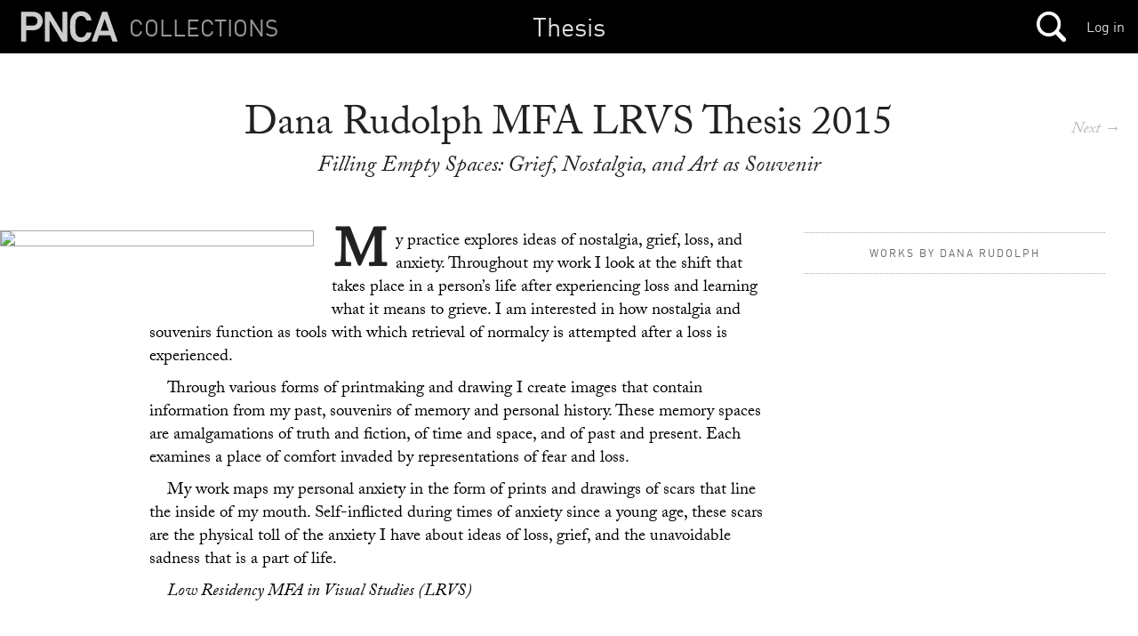

--- FILE ---
content_type: text/html; charset=utf-8
request_url: https://mimi.willamette.edu/f/thesis/c/SP_2015/a/8443
body_size: 166930
content:
<!DOCTYPE html>

  <head>
    <script>
      (function(d) {
        var config = {
          kitId: 'yla7unx',
          scriptTimeout: 3000,
          async: true
        },
        h=d.documentElement,t=setTimeout(function(){h.className=h.className.replace(/\bwf-loading\b/g,"")+" wf-inactive";},config.scriptTimeout),tk=d.createElement("script"),f=false,s=d.getElementsByTagName("script")[0],a;h.className+=" wf-loading";tk.src='https://use.typekit.net/'+config.kitId+'.js';tk.async=true;tk.onload=tk.onreadystatechange=function(){a=this.readyState;if(f||a&&a!="complete"&&a!="loaded")return;f=true;clearTimeout(t);try{Typekit.load(config)}catch(e){}};s.parentNode.insertBefore(tk,s)
      })(document);
    </script>

    <meta http-equiv="content-type" content="text/html;charset=UTF-8">

    <meta name="viewport" content="width=device-width, initial-scale=1.0">


    <title>Mimi: Collections Browser</title>

    <meta name="csrf-param" content="authenticity_token" />
<meta name="csrf-token" content="WzOoF7cmHLmuHTXazP69i1iOY0uom3R2HwDIKtvb/fvtck89/4bGbkcyghwJR7xwv4ZhHNbNR9ya+s0XZBuX5g==" />

		<link rel="stylesheet" media="screen" href="/assets/public-b09c078c7ce369ff82841bfb3e935ef9.css" />

    <script src="/assets/manifests/publish-4c08a375c01079676ae796d233f0431c.js"></script>

    <script src="https://s3-us-west-2.amazonaws.com/pnca-web-components/webcomponentsjs/webcomponents-lite.min.js"></script>
    <link rel="import" href="https://s3-us-west-2.amazonaws.com/pnca-web-components/polymer/polymer.html">
    <link rel="import" href="https://s3-us-west-2.amazonaws.com/pnca-web-components/iron-ajax/iron-ajax.html">

    <link rel="import" href="https://s3-us-west-2.amazonaws.com/pnca-web-components/pnca-id-bar/dist/pnca-id-bar.html">

      <script>
        (function(i,s,o,g,r,a,m){i['GoogleAnalyticsObject']=r;i[r]=i[r]||function(){
        (i[r].q=i[r].q||[]).push(arguments)},i[r].l=1*new Date();a=s.createElement(o),
        m=s.getElementsByTagName(o)[0];a.async=1;a.src=g;m.parentNode.insertBefore(a,m)
        })(window,document,'script','//www.google-analytics.com/analytics.js','ga');

        ga('create', 'UA-3597598-9', 'auto');
        ga('send', 'pageview');

      </script>

  </head>

  <body class="dark">



  	<nav>
  <div class="mini-header sticky-navbar">

    <div class="project-wrapper">
      <a data-no-turbolink="false" href="/">


        <div class="project-name">
          <h4>Collections</h4>
        </div>


      <div class="mini-logo">
          <svg version="1.1" id="Layer_1" xmlns="http://www.w3.org/2000/svg" xmlns:xlink="http://www.w3.org/1999/xlink" x="0px" y="0px"
        	 viewBox="0 0 555 195" enable-background="new 0 0 555 195" xml:space="preserve">
             <path d="M20.2,179c-1.4,0-2.4-1-2.4-2.4V18.2c0-1.4,1-2.4,2.4-2.4h61.2c31.7,0,53.8,20.4,53.8,50.6
        	c0,30.5-22.1,50.9-53.8,50.9H47.6c-1,0-1.4,0.5-1.4,1.4v57.8c0,1.4-1,2.4-2.4,2.4H20.2z M106.8,66.4c0-14.9-10.3-25.2-27.1-25.2
        	H47.6c-1,0-1.4,0.5-1.4,1.4v47.5c0,1,0.5,1.4,1.4,1.4h32.2C96.5,91.6,106.8,81.6,106.8,66.4z"/>
            <path d="M146.8,18.2c0-1.4,1-2.4,2.4-2.4h22.1c1.9,0,3.1,0.7,4.1,2.4l66.5,112.6h1V18.2c0-1.4,1-2.4,2.4-2.4h20.9
        	c1.4,0,2.4,1,2.4,2.4v158.4c0,1.4-1,2.4-2.4,2.4h-21.8c-1.9,0-3.1-0.7-4.1-2.4L173.5,64.3h-1v112.3c0,1.4-1,2.4-2.4,2.4h-20.9
        	c-1.4,0-2.4-1-2.4-2.4V18.2z"/>
            <path d="M458,18.2c0.5-1.4,1.4-2.4,3.1-2.4h22.1c1.7,0,2.6,1,3.1,2.4l55.2,158.4c0.5,1.4,0,2.4-1.7,2.4h-23.5
        	c-1.7,0-2.6-0.7-3.1-2.4l-10.8-31.7H441l-10.8,31.7c-0.5,1.7-1.4,2.4-3.1,2.4h-23.3c-1.7,0-2.2-1-1.7-2.4L458,18.2z M493.8,119.7
        	l-21.6-63.4h-0.7l-21.8,63.4H493.8z"/>
            <path d="M288.4,141.8c-3.4-10.3-4.3-18.2-4.3-44.4c0-26.2,1-34.1,4.3-44.4c8.4-26.4,28.6-39.8,56.2-39.8
        	c30.2,0,49.5,17.8,55.5,47.3c0.2,1.4-1,2.4-2.4,2.4h-22.8c-1.7,0-2.6-1-3.1-2.4c-4.3-12.7-12.5-21.8-27.2-21.8
        	c-14.9,0-24.5,8.4-28.8,21.6c-2.2,6.7-2.9,13-2.9,37.2c0,24.2,0.7,30.5,2.9,37.2c4.3,13.2,13.4,21.6,28.8,21.6
        	c15.1,0,23.1-10.7,27.7-24.2c0.5-1.4,1-2.4,2.4-2.4h23.5c1.4,0,2.6,1,2.4,2.4c-6,29.5-25.7,49.6-56,49.6
        	C317,181.6,296.8,168.2,288.4,141.8z" />
          </svg>
      </div>
</a>
    </div>




    <h1>
        <a href="/f/thesis">Thesis</a>
    </h1>

 		<div class="mainnavholder">
 			<ul class="mainnav">


 					<li><a class="mainicon mainsearch" data-no-turbolink="false" href="/search"></a></li>
					<!-- <li> -->


 			</ul>
 		</div><!-- end mainnavholder -->

	  <div class="pnca-id-bar-wrapper">
        <a style="float:right;margin-top:20px;margin-right:15px" href="https://id.willamette.edu">Log in</a>
	  </div>

  </div>
</nav>




      <main>
  <section class="article--divider hap--detail">
    <div class="venue-info hap--info">
      <h1>Dana Rudolph MFA LRVS Thesis 2015</h1>

      <h3>Filling Empty Spaces: Grief, Nostalgia, and Art as Souvenir</h3>


      <div class="goto-next-album-in-collection">
          <a class="mobhide" href="/a/thesis.SP_2015">Next&nbsp;→</a><p></p>
          <a class="mobshow" href="/f/thesis/c/SP_2015/a/8442">→</a><p></p>
      </div>

    </div>


    <div class="venue-copy hap--copy album-viewer-toggle">


      <div class="venue-photo photo--left hap-photo--left">
         <figure>
             <a href="/d/108371">
               <img src="https://webmedia.willamette.edu/system/assets/75655131-7da5-43da-9caf-95a76ef5d9a3/medium/pnca_75655131-7da5-43da-9caf-95a76ef5d9a3_medium.jpg?1453240087" class="detail-photo ease-in ease-in-slow">
</a>         </figure>
       </div>

      <p>My practice explores ideas of nostalgia, grief, loss, and anxiety. Throughout my work I look at the shift that takes place in a person’s life after experiencing loss and learning what it means to grieve. I am interested in how nostalgia and souvenirs function as tools with which retrieval of normalcy is attempted after a loss is experienced.</p>
<p>Through various forms of printmaking and drawing I create images that contain information from my past, souvenirs of memory and personal history. These memory spaces are amalgamations of truth and fiction, of time and space, and of past and present. Each examines a place of comfort invaded by representations of fear and loss.</p>
<p>My work maps my personal anxiety in the form of prints and drawings of scars that line the inside of my mouth. Self-inflicted during times of anxiety since a young age, these scars are the physical toll of the anxiety I have about ideas of loss, grief, and the unavoidable sadness that is a part of life.</p>
<p><em>Low Residency <span class="caps">MFA</span> in Visual Studies (<span class="caps">LRVS</span>)</em></p>



    </div>



    <div class="album-thumbs-show--wrapper unstuck-thumbs">
      <!--<h4 class="album-mini-context" style="display:none;">Dana Rudolph MFA LRVS Thesis 2015 </h4> -->



      <div class="artist-presenter">
        <div class="expand-thumbs__trigger mobshow">
        </div>


            <a href="/u/b9e05336-c7d6-4dc6-9d58-06b428ee8724">
          <span>Works by Dana Rudolph</span>
          </a>


      </div>


      <div class="album-thumbs-container--handheld mobshow"></div>

          <div class="album-thumbs-container stuck-scroller">
                <article>
			
    
    <div class="album-thumb-media" data-uuid='3c041253-bfb6-461e-ac11-21f6f311f4db' style="background-image:url('https://webmedia.willamette.edu/system/assets/3c041253-bfb6-461e-ac11-21f6f311f4db/square/pnca_3c041253-bfb6-461e-ac11-21f6f311f4db_square.jpg?1453240069');">
    </div>
  </article>

                <article>
			
    
    <div class="album-thumb-media" data-uuid='540288d6-15d5-4d9a-ae74-a243032cf222' style="background-image:url('https://webmedia.willamette.edu/system/assets/540288d6-15d5-4d9a-ae74-a243032cf222/square/pnca_540288d6-15d5-4d9a-ae74-a243032cf222_square.jpg?1453240078');">
    </div>
  </article>

                <article>
			
    
    <div class="album-thumb-media" data-uuid='79098045-8ac7-43c9-aeb8-bbe0baa811f4' style="background-image:url('https://webmedia.willamette.edu/system/assets/79098045-8ac7-43c9-aeb8-bbe0baa811f4/square/pnca_79098045-8ac7-43c9-aeb8-bbe0baa811f4_square.jpg?1453240085');">
    </div>
  </article>

                <article>
			
    
    <div class="album-thumb-media" data-uuid='ee7b1eb6-c778-4d25-a560-0a805e7c63fc' style="background-image:url('https://webmedia.willamette.edu/system/assets/ee7b1eb6-c778-4d25-a560-0a805e7c63fc/square/pnca_ee7b1eb6-c778-4d25-a560-0a805e7c63fc_square.jpg?1453240085');">
    </div>
  </article>

                <article>
			
    
    <div class="album-thumb-media" data-uuid='75655131-7da5-43da-9caf-95a76ef5d9a3' style="background-image:url('https://webmedia.willamette.edu/system/assets/75655131-7da5-43da-9caf-95a76ef5d9a3/square/pnca_75655131-7da5-43da-9caf-95a76ef5d9a3_square.jpg?1453240087');">
    </div>
  </article>

                <article>
			
    
    <div class="album-thumb-media" data-uuid='e19f9131-8139-47db-a866-a51b115f7c14' style="background-image:url('https://webmedia.willamette.edu/system/assets/e19f9131-8139-47db-a866-a51b115f7c14/square/pnca_e19f9131-8139-47db-a866-a51b115f7c14_square.jpg?1453240091');">
    </div>
  </article>

                <article>
			
    
    <div class="album-thumb-media" data-uuid='dcadbe22-a88f-45c8-a068-f5c628324de3' style="background-image:url('https://webmedia.willamette.edu/system/assets/dcadbe22-a88f-45c8-a068-f5c628324de3/square/pnca_dcadbe22-a88f-45c8-a068-f5c628324de3_square.jpg?1453240094');">
    </div>
  </article>

                <article>
			
    
    <div class="album-thumb-media" data-uuid='665b0bcd-46b6-4a36-ae78-86e8a0be2391' style="background-image:url('https://webmedia.willamette.edu/system/assets/665b0bcd-46b6-4a36-ae78-86e8a0be2391/square/pnca_665b0bcd-46b6-4a36-ae78-86e8a0be2391_square.jpg?1453240095');">
    </div>
  </article>

                <article>
			
    
    <div class="album-thumb-media" data-uuid='92f0ca33-0509-4446-bde2-a4433d409ddb' style="background-image:url('https://webmedia.willamette.edu/system/assets/92f0ca33-0509-4446-bde2-a4433d409ddb/square/pnca_92f0ca33-0509-4446-bde2-a4433d409ddb_square.jpg?1453240096');">
    </div>
  </article>

          </div>

        <!-- end cacheer -->
    </div>

      <div class="album-viewer " style="display:none;">

        <div class="detail-photo doc-in-album-full-preview active-doc-in-view" data-uuid="3c041253-bfb6-461e-ac11-21f6f311f4db">

  <div class="doc-in-album-toolroll" data-uuid="3c041253-bfb6-461e-ac11-21f6f311f4db" style='display:none;'>

    <button class="album-viewer__closex flat-button">&#x2715;</button>



  </div>


      <a href="/f/thesis/c/SP_2015/a/8443/d/108366">
        <img data-src='https://webmedia.willamette.edu/system/assets/3c041253-bfb6-461e-ac11-21f6f311f4db/large/pnca_3c041253-bfb6-461e-ac11-21f6f311f4db_large.jpg?1453240069' src="" />
      </a>



    <p class="caption--viewer"></p>


    <p class="credits--viewer"></p>




</div>



        <div class="detail-photo doc-in-album-full-preview " data-uuid="540288d6-15d5-4d9a-ae74-a243032cf222">

  <div class="doc-in-album-toolroll" data-uuid="540288d6-15d5-4d9a-ae74-a243032cf222" style='display:none;'>

    <button class="album-viewer__closex flat-button">&#x2715;</button>



  </div>


      <a href="/f/thesis/c/SP_2015/a/8443/d/108368">
        <img data-src='https://webmedia.willamette.edu/system/assets/540288d6-15d5-4d9a-ae74-a243032cf222/large/pnca_540288d6-15d5-4d9a-ae74-a243032cf222_large.jpg?1453240078' src="" />
      </a>



    <p class="caption--viewer"></p>


    <p class="credits--viewer"></p>




</div>



        <div class="detail-photo doc-in-album-full-preview " data-uuid="79098045-8ac7-43c9-aeb8-bbe0baa811f4">

  <div class="doc-in-album-toolroll" data-uuid="79098045-8ac7-43c9-aeb8-bbe0baa811f4" style='display:none;'>

    <button class="album-viewer__closex flat-button">&#x2715;</button>



  </div>


      <a href="/f/thesis/c/SP_2015/a/8443/d/108369">
        <img data-src='https://webmedia.willamette.edu/system/assets/79098045-8ac7-43c9-aeb8-bbe0baa811f4/large/pnca_79098045-8ac7-43c9-aeb8-bbe0baa811f4_large.jpg?1453240085' src="" />
      </a>



    <p class="caption--viewer"></p>


    <p class="credits--viewer"></p>




</div>



        <div class="detail-photo doc-in-album-full-preview " data-uuid="ee7b1eb6-c778-4d25-a560-0a805e7c63fc">

  <div class="doc-in-album-toolroll" data-uuid="ee7b1eb6-c778-4d25-a560-0a805e7c63fc" style='display:none;'>

    <button class="album-viewer__closex flat-button">&#x2715;</button>



  </div>


      <a href="/f/thesis/c/SP_2015/a/8443/d/108370">
        <img data-src='https://webmedia.willamette.edu/system/assets/ee7b1eb6-c778-4d25-a560-0a805e7c63fc/large/pnca_ee7b1eb6-c778-4d25-a560-0a805e7c63fc_large.jpg?1453240085' src="" />
      </a>



    <p class="caption--viewer"></p>


    <p class="credits--viewer"></p>




</div>



        <div class="detail-photo doc-in-album-full-preview " data-uuid="75655131-7da5-43da-9caf-95a76ef5d9a3">

  <div class="doc-in-album-toolroll" data-uuid="75655131-7da5-43da-9caf-95a76ef5d9a3" style='display:none;'>

    <button class="album-viewer__closex flat-button">&#x2715;</button>



  </div>


      <a href="/f/thesis/c/SP_2015/a/8443/d/108371">
        <img data-src='https://webmedia.willamette.edu/system/assets/75655131-7da5-43da-9caf-95a76ef5d9a3/large/pnca_75655131-7da5-43da-9caf-95a76ef5d9a3_large.jpg?1453240087' src="" />
      </a>



    <p class="caption--viewer"></p>


    <p class="credits--viewer"></p>




</div>



        <div class="detail-photo doc-in-album-full-preview " data-uuid="e19f9131-8139-47db-a866-a51b115f7c14">

  <div class="doc-in-album-toolroll" data-uuid="e19f9131-8139-47db-a866-a51b115f7c14" style='display:none;'>

    <button class="album-viewer__closex flat-button">&#x2715;</button>



  </div>


      <a href="/f/thesis/c/SP_2015/a/8443/d/108372">
        <img data-src='https://webmedia.willamette.edu/system/assets/e19f9131-8139-47db-a866-a51b115f7c14/large/pnca_e19f9131-8139-47db-a866-a51b115f7c14_large.jpg?1453240091' src="" />
      </a>



    <p class="caption--viewer"></p>


    <p class="credits--viewer"></p>




</div>



        <div class="detail-photo doc-in-album-full-preview " data-uuid="dcadbe22-a88f-45c8-a068-f5c628324de3">

  <div class="doc-in-album-toolroll" data-uuid="dcadbe22-a88f-45c8-a068-f5c628324de3" style='display:none;'>

    <button class="album-viewer__closex flat-button">&#x2715;</button>



  </div>


      <a href="/f/thesis/c/SP_2015/a/8443/d/108373">
        <img data-src='https://webmedia.willamette.edu/system/assets/dcadbe22-a88f-45c8-a068-f5c628324de3/large/pnca_dcadbe22-a88f-45c8-a068-f5c628324de3_large.jpg?1453240094' src="" />
      </a>



    <p class="caption--viewer"></p>


    <p class="credits--viewer"></p>




</div>



        <div class="detail-photo doc-in-album-full-preview " data-uuid="665b0bcd-46b6-4a36-ae78-86e8a0be2391">

  <div class="doc-in-album-toolroll" data-uuid="665b0bcd-46b6-4a36-ae78-86e8a0be2391" style='display:none;'>

    <button class="album-viewer__closex flat-button">&#x2715;</button>



  </div>


      <a href="/f/thesis/c/SP_2015/a/8443/d/108374">
        <img data-src='https://webmedia.willamette.edu/system/assets/665b0bcd-46b6-4a36-ae78-86e8a0be2391/large/pnca_665b0bcd-46b6-4a36-ae78-86e8a0be2391_large.jpg?1453240095' src="" />
      </a>



    <p class="caption--viewer"></p>


    <p class="credits--viewer"></p>




</div>



        <div class="detail-photo doc-in-album-full-preview " data-uuid="92f0ca33-0509-4446-bde2-a4433d409ddb">

  <div class="doc-in-album-toolroll" data-uuid="92f0ca33-0509-4446-bde2-a4433d409ddb" style='display:none;'>

    <button class="album-viewer__closex flat-button">&#x2715;</button>



  </div>


      <a href="/f/thesis/c/SP_2015/a/8443/d/108375">
        <img data-src='https://webmedia.willamette.edu/system/assets/92f0ca33-0509-4446-bde2-a4433d409ddb/large/pnca_92f0ca33-0509-4446-bde2-a4433d409ddb_large.jpg?1453240096' src="" />
      </a>



    <p class="caption--viewer"></p>


    <p class="credits--viewer"></p>




</div>



      </div>
    </div>
    <div class="hidden"></div>


  </section>

</main>


    <section class="past-events">
      <div class="albums-sticky-closer"></div>
      <section class="text-divider searchbar">
        <h1>Other albums in Spring 2015</h1>
      </section>

            <article>
              <a href="/f/thesis/c/SP_2015/a/8438">
              <div class="past-event">
                <div class="past-event-image" style="background-image:url('https://webmedia.willamette.edu/system/assets/9ee15836-35ca-416d-9465-e65631e32f2a/square/pnca_9ee15836-35ca-416d-9465-e65631e32f2a_square.jpg?1453239972');"></div><div class="past-event-summary">
                  <h3>Alanna Risse MFA LRVS Thesis 2015</h3>
                  <!-- <p>&quot;The best way out is always through.” -Robert Frost

Drawn to the romantic adventure novels of Melville, Verne and Poe, I began to fixate on the idea of the whale as an embodiment of fear. It is impossible to kill the mythic white whale; what it symbolizes is ubiquitous and immortal.

In my thesis exhibition, _Chasing the Whale_, I explore fear as a potential catalyst for transformation. Only by passing through fear can one attain their own agency over fear. For _Chasing the Whale_ I have created a 25 foot whale using hardware store materials such as PVC pipe and canvas drop cloth. This installation offers its viewers an experience of confronting the whale, through soft sculpture harpoons, by entering into the whale, or by exiting through the whale. In creating the whale, I exorcise my fears by making them corporeal as a means to create a confrontation and passage through these fears. I invite my viewers to interpret the whale as their own fears and join me in transforming fear into agency.

_Low Residency MFA in Visual Studies (LRVS)_</p> -->
                </div>
              </div>
             </a>
            </article>

            <article>
              <a href="/f/thesis/c/SP_2015/a/8242">
              <div class="past-event">
                <div class="past-event-image" style="background-image:url('https://webmedia.willamette.edu/system/assets/da208e25-9b36-4d6a-b6fb-8b57d96e62d8/square/pnca_da208e25-9b36-4d6a-b6fb-8b57d96e62d8_square.jpg?1437621595');"></div><div class="past-event-summary">
                  <h3>Olivia Guethling CD MFA Practicum 2015</h3>
                  <!-- <p>Starship is an event production company. We co-create interactions and memorable experiences to empower our participants. Starship connects events with local and international stakeholders and networks.  This thesis is a manifesto and a background story of about the evolution of a practice to implement the change I want to see in the world. This thesis also explores opportunities, concepts, and visions of contemporary business practices to create the mission-driven, interdisciplinary, and transformative business called Starship. The main objective of my project and this thesis is to elevate visual design disciplines by making them part of the process of business development and strategy to unveil opportunities and increase work efficiency. The last chapter discusses the business model and Starship’s design process tools to create and produce participatory events. Starship translates the known term Experience Design from digital design (which is often understood as user-centered design approach, predominantly for Apps) and applies it to the entire event design process. Experiences do not just happen when launching the final product or event. Experiences stand within the process of co-creating with the client. A holistic design approach creates better results, coherent storytelling and powerful communication. This requires a design company to live this paradigm. Starship will do this through strong communication, a commitment to a learning culture, and mindful organizational management. </p> -->
                </div>
              </div>
             </a>
            </article>

            <article>
              <a href="/f/thesis/c/SP_2015/a/8241">
              <div class="past-event">
                <div class="past-event-image" style="background-image:url('https://webmedia.willamette.edu/system/assets/bedbfcb7-7045-4662-942e-a9f9082a3d53/square/pnca_bedbfcb7-7045-4662-942e-a9f9082a3d53_square.jpg?1463717227');"></div><div class="past-event-summary">
                  <h3>Crystal Rome MFA Collaborative Design Practicum 2015</h3>
                  <!-- <p>This is an exploration into patterns of change and innovation within organizations that are part of large, entrenched societal institutions such as healthcare, government, and education. These patterns have been used to create a set of models that offer different ways of thinking about the concept of organizational innovation. The models have been developed from a case-study of a specific group of organizations with higher education: small, private college specializing in art and design. the majority of these are members of the Association of Independent Colleges of Art and Design (AICAD) a non-profit consortium. The models are intended to be lenses through which to view innovation critically and tools for gaining clarity about what exactly we mean when we say, “We need change!”

The models cover five areas. _A Holarchic View_ assesses change already occurring and identifies at what system level the action in anchored. _Identity Mapping_ breaks down the core activities that give an organization a coherent identity, then examines the current manifesto of these and imagines alternatives. _Scales of Innovation_ proposes distinct levels within the term innovation. _Minimum Viable Innovation_ looks at other factors that need to be taken into account for a proposed innovation to result in meaningful change. Finally, _Analogy Mapping_ focuses in on a specific avenue for innovation, an inter-organizational learning network, and compares AICAD’s current functionality with examples of similar structures proven effective in other sectors. </p> -->
                </div>
              </div>
             </a>
            </article>

            <article>
              <a href="/f/thesis/c/SP_2015/a/8240">
              <div class="past-event">
                <div class="past-event-image" style="background-image:url('');"></div><div class="past-event-summary">
                  <h3>Kailey Fry MFA Collaborative Design Practicum 2015</h3>
                  <!-- <p>_My Medical Story_ is a personalized toolkit that works in tangent with patient intake forms that lead diabetics to better understand and communicate their own healthcare needs. It seeks to interrupt the cycle of healthcare maintenance by using contemplation to reduce and eliminate relapse in patients’ individual care.</p> -->
                </div>
              </div>
             </a>
            </article>

            <article>
              <a href="/f/thesis/c/SP_2015/a/8443">
              <div class="past-event">
                <div class="past-event-image" style="background-image:url('https://webmedia.willamette.edu/system/assets/75655131-7da5-43da-9caf-95a76ef5d9a3/square/pnca_75655131-7da5-43da-9caf-95a76ef5d9a3_square.jpg?1453240087');"></div><div class="past-event-summary">
                  <h3>Dana Rudolph MFA LRVS Thesis 2015</h3>
                  <!-- <p>My practice explores ideas of nostalgia, grief, loss, and anxiety. Throughout my work I look at the shift that takes place in a person’s life after experiencing loss and learning what it means to grieve. I am interested in how nostalgia and souvenirs function as tools with which retrieval of normalcy is attempted after a loss is experienced. 

Through various forms of printmaking and drawing I create images that contain information from my past, souvenirs of memory and personal history. These memory spaces are amalgamations of truth and fiction, of time and space, and of past and present. Each examines a place of comfort invaded by representations of fear and loss.

My work maps my personal anxiety in the form of prints and drawings of scars that line the inside of my mouth. Self-inflicted during times of anxiety since a young age, these scars are the physical toll of the anxiety I have about ideas of loss, grief, and the unavoidable sadness that is a part of life. 

_Low Residency MFA in Visual Studies (LRVS)_</p> -->
                </div>
              </div>
             </a>
            </article>

            <article>
              <a href="/f/thesis/c/SP_2015/a/8442">
              <div class="past-event">
                <div class="past-event-image" style="background-image:url('https://webmedia.willamette.edu/system/assets/93e2e1be-cc01-4c07-aee7-9a9d40218de6/square/pnca_93e2e1be-cc01-4c07-aee7-9a9d40218de6_square.jpg?1453240256');"></div><div class="past-event-summary">
                  <h3>Judith Hochman MFA LRVS Thesis 2015</h3>
                  <!-- <p>How can 21st century visual culture become more responsive to an ethics of seeing, where images of the Other are not exploited in the service of sensation, propaganda, or commerce? Can visual art summon us from self-absorption and ordinary assumptions about other people and change our approach to the world?

In response to these questions, I investigate ‘the face,’ a notion introduced by the work of French philosopher Emmanuel Levinas, as a way to explore how the Other reveals itself. I further consider what it means to become ethically responsive to the Other and awaken to what is precarious in another life, i.e to recognize our moral responsibility. 

Applying the ideas of Levinas, Jean Baudrillard, and Judith Butler, I survey contemporary paintings, photography, and installation art to search for a set of precepts, formulated to address how ethics can participate in the production and viewing of images of the Other.

_Low Residency MFA in Visual Studies (LRVS)_</p> -->
                </div>
              </div>
             </a>
            </article>

            <article>
              <a href="/f/thesis/c/SP_2015/a/8440">
              <div class="past-event">
                <div class="past-event-image" style="background-image:url('https://webmedia.willamette.edu/system/assets/0299299f-a564-405f-ac9d-6b42d07078c5/square/pnca_0299299f-a564-405f-ac9d-6b42d07078c5_square.jpg?1453240042');"></div><div class="past-event-summary">
                  <h3>Elizabeth Randall MFA LRVS Thesis 2015</h3>
                  <!-- <p>Preserved in my family history are key moments that occur in each generation through albums, slides, and digital images. They leave behind their own trace, like waves breaking on the shore. This repetition is something that Marianne Hirsch calls “Postmemory”; new memories created through stories told and passed down, and in the case of my family, the relentless documentation of our lives. 
My family is filled with documentors. My grandmother kept every negative she ever took, not to mention the thousands of slides and hundreds of family photo albums. My father recorded every Christmas and birthday with a stationary Camcorder until I took over the role myself. I take literally thousands of photos of my daughter each year. This compulsive need to preserve the past through photography is part of my family’s being. The photos exist, they are present, they are kept, archived, and backed up. 
In this series of images entitled “Wake”, I use my family’s historical photos digitally combined with my own photography to iterate lost moments experienced over five generations. This work is about how those slipping memories are echoed to future generations until they are so distorted there is no longer any connection to the original experience, but only a trace left from the passing of time. In photos left behind, evoked memories, retold stories, only fragments remain to restore what has passed in the wake.

_Low Residency MFA in Visual Studies (LRVS)_</p> -->
                </div>
              </div>
             </a>
            </article>

            <article>
              <a href="/f/thesis/c/SP_2015/a/8436">
              <div class="past-event">
                <div class="past-event-image" style="background-image:url('https://webmedia.willamette.edu/system/assets/3c9ff8ec-086f-47c8-b0ae-d148685699be/square/pnca_3c9ff8ec-086f-47c8-b0ae-d148685699be_square.jpg?1453240189');"></div><div class="past-event-summary">
                  <h3>Trish Brownlee MFA LRVS Thesis 2015</h3>
                  <!-- <p>Edward Tick writes that America’s veterans are denied connection to their communities and the basic rituals that are needed for reintegration into society following military service. This ritual requires sharing the burdens of the veteran with their community through story. Art can serve as this much-need ritual lacking in our modern military. Art is a means for storytelling. Veterans not only need other veterans, they also need their communities. This exhibit bridges the gap between civilian and military communities in order to foster compassion and understanding. 

The artwork of About Face is installed within a constructed setting of a home. The artwork was created using photography and papermaking processes. The handmade rag paper is created from military uniforms, known in the veteran-artist community as &quot;Combat Paper”, combined with baby clothes. About Face explores the complexities and contradictions of family and identity in post 9/11 daily military life. 

This exhibit is an awakening to the fact that war lingers and haunts the community upon which the veteran returns, even when that society does not to notice these phantoms. The exhibit offers a space for open communication and welcomes all who are willing to bear witness. This work serves as a voice for those who too often remain silent.

_Low Residency MFA in Visual Studies (LRVS)_</p> -->
                </div>
              </div>
             </a>
            </article>

            <article>
              <a href="/f/thesis/c/SP_2015/a/8261">
              <div class="past-event">
                <div class="past-event-image" style="background-image:url('https://webmedia.willamette.edu/system/assets/4a8a7ca3-6275-4306-9395-bbffb111e5b2/square/pnca_4a8a7ca3-6275-4306-9395-bbffb111e5b2_square.jpg?1437624100');"></div><div class="past-event-summary">
                  <h3>Andrea Oldenburg MFA Visual Studies Thesis 2015</h3>
                  <!-- <p>My thesis work _Landspace_ expands into contemporary discussion by exploring how the two-dimensional medium of photography cannot accurately depict a direct representation of the physical landscape observed; only one fragment of an artist’s visual experience is shown.</p> -->
                </div>
              </div>
             </a>
            </article>

            <article>
              <a href="/f/thesis/c/SP_2015/a/8260">
              <div class="past-event">
                <div class="past-event-image" style="background-image:url('https://webmedia.willamette.edu/system/assets/49ecef75-3d9c-4187-86ab-62dcf9304c6d/square/pnca_49ecef75-3d9c-4187-86ab-62dcf9304c6d_square.jpg?1437623588');"></div><div class="past-event-summary">
                  <h3>Richard Decker MFA Applied Craft + Design Practicum 2015</h3>
                  <!-- <p>Our bodies are composed in contouring undulations. Our culture is looking for ways to pause, reinvigorate and move. This project explores the relationship of connective tissue, our desire for release leading to renewal and simply formed objects to promote locating change.</p> -->
                </div>
              </div>
             </a>
            </article>

            <article>
              <a href="/f/thesis/c/SP_2015/a/8259">
              <div class="past-event">
                <div class="past-event-image" style="background-image:url('https://webmedia.willamette.edu/system/assets/a4b85af7-b1b0-482d-91e4-775027f8e31f/square/pnca_a4b85af7-b1b0-482d-91e4-775027f8e31f_square.jpg?1437622399');"></div><div class="past-event-summary">
                  <h3>Rachel McKenna MFA Applied Craft + Design Practicum 2015</h3>
                  <!-- <p>_Blitz_ examines the role of an intense, athletic — and female — body in the artistic process through science, sport, and making. Standing on the shoulders of action-based artists Matthew Barney and Richard Serra, I apply material science explorations to making; throwing freezing water over molten wax in a process that, through phase change and the collision of forces, creates graceful, organic sculptures that formally reflect the vigorous kinesthesis with which they are made. _Blitz_ is not about physicality solely as performance, nor is it exclusively a method of making. Rather, the process and product exist in a symbiotic relationship, wherein the process imbues the sculptures with meaning, and the sculptures imbue the process with purpose.

_Blitz_ explores elements of identity. I am a woman, and equal parts process-driven artist, material-inspired scientist, and hard-hitting football player. _Blitz_ studies these aspects of identity through making and the expression of physical self.

_Blitz_ recognizes the powerful role of the body in making creative objects. It develops direct relationships between the movements and actions within process, and the form and character of the objects that process creates. Further, _Blitz_ underscores the personal importance of living with undaunted physicality; integrating and expressing elements of identity regardless of obstacle. </p> -->
                </div>
              </div>
             </a>
            </article>

            <article>
              <a href="/f/thesis/c/SP_2015/a/8258">
              <div class="past-event">
                <div class="past-event-image" style="background-image:url('https://webmedia.willamette.edu/system/assets/d9c35f83-eb7e-4983-87cb-6cb6b642092a/square/pnca_d9c35f83-eb7e-4983-87cb-6cb6b642092a_square.jpg?1437620363');"></div><div class="past-event-summary">
                  <h3>Nicholas Parker MFA Applied Craft + Design Practicum 2015</h3>
                  <!-- <p>Failure is part of everyone’s experience. We spend most of our lives failing with the hope to achieve some measurable amount of success. These are broad concepts and I can only address them in their relevance to myself and my experiences. 

Taking inspiration from graffiti, skateboarding and the Nike brand, my work exists as an irreverent stance on the nature of success and therefore failure. One doesn’t have success without failure, and vice versa. 

_Successfail_ is an installation comprised of imagery, text, video and sculpture that all work together to form a cohesive attitude I have toward these binaries. Failure and success, black and white, good and bad, clean and dirty are purposefully integrated to offer the viewer a chance to question their own sense of success and failure. I hope to encourage reflection as well as uncover misconceptions surrounding these topics. 

During my process I have shifted views around failure and success, but more importantly, I have come to the understanding that failure is a means to success, but success is not enough, repeated success is what we can identify as mastery. Mastery, then, is perhaps the greater goal, not simply success.</p> -->
                </div>
              </div>
             </a>
            </article>

            <article>
              <a href="/f/thesis/c/SP_2015/a/8257">
              <div class="past-event">
                <div class="past-event-image" style="background-image:url('https://webmedia.willamette.edu/system/assets/8c031637-82d0-45d7-90c4-384a4811790d/square/pnca_8c031637-82d0-45d7-90c4-384a4811790d_square.jpg?1437622507');"></div><div class="past-event-summary">
                  <h3>James Rouse MFA Applied Craft + Design Practicum 2015</h3>
                  <!-- <p>This project draws upon a childlike sense of exploration and discovery. Through a recombinant process of using materials at-hand to build inhabitable objects, I attempt to create poetic experiences that feel equally - and simultaneously - of the past, present, and future. My joyful (mis)use of readily available, ubiquitous materials in an immediate, assemblage method of making is intended to inspire playful and aspirational approaches to creative potentialities, sustaining a sense of discovery. In the words of D.W. Winnicott, “It is in playing and only in playing that the individual child or adult is able to be creative and to use the whole personality, and it is only in being creative that the individual discovers the self.”</p> -->
                </div>
              </div>
             </a>
            </article>

            <article>
              <a href="/f/thesis/c/SP_2015/a/8256">
              <div class="past-event">
                <div class="past-event-image" style="background-image:url('https://webmedia.willamette.edu/system/assets/77f3027a-555d-49c6-87bd-3c09048d1e86/square/pnca_77f3027a-555d-49c6-87bd-3c09048d1e86_square.jpg?1437620206');"></div><div class="past-event-summary">
                  <h3>Bukola Koiki MFA Applied Craft + Design Practicum 2015</h3>
                  <!-- <p>_Grow Where You Are Planted_ is a visual representation of the experiences of cultural hybridity by people who have left the country and cultures of their birth to make a home in another place. It explores the navigation of the threshold — the liminal space — between the cultural expectations of a birth country and the new challenges of an adopted one. Geles, headwraps worn as part of traditional costumes during special occasions among the Yoruba women of Western Nigeria (the artist’s place of birth), act as both a metaphor for the traditional expectations and expected perfection of womanhood in Nigerian culture and as simulacra of immigrant West African women. Each Gele’s perfectly elegant surface is disrupted by strands of yarn — representational of a woman’s hair — that would otherwise be covered by these head wraps. This disruption serves as an expression of rebellion, a revealing of the woman’s true self in the face of cultural pressures to be the perfect African girl, and the perfect American girl as well.

These long strands of yarn are hand wrapped in colorful bamboo cord which represents an expression of a culturally specific hair style called threading in which sections of hair are meticulously wrapped with black rubber or black cotton string. In this work, the thread bound hair is a physical representation of cultural pressures. However, this technique is bastardized with the use of neon colored thread as opposed to the usual black thread. This subversion and the subsequent unraveling of the cord, embodies personal and situational challenges to these traditional roles. The threaded strands interact with the environment and architecture of the installation space in spiraling actions that mimic a climbing plant’s tendrils. A metaphor for how immigrants too must reach out and be vulnerable in order to find support in their new homes. As the viewer makes their way through the installation their bodies interact with the human scale Geles, experiencing the world from their perspective and witnessing their journey.</p> -->
                </div>
              </div>
             </a>
            </article>

            <article>
              <a href="/f/thesis/c/SP_2015/a/8255">
              <div class="past-event">
                <div class="past-event-image" style="background-image:url('https://webmedia.willamette.edu/system/assets/1279315f-d665-4811-8ce0-e4cf8d31da9b/square/pnca_1279315f-d665-4811-8ce0-e4cf8d31da9b_square.jpg?1437621774');"></div><div class="past-event-summary">
                  <h3>Tyler Peterson MFA Applied Craft + Design Practicum 2015</h3>
                  <!-- <p>_Traces_ examines identity through the translation of my possessions into their fabric equivalents. These representations explore the liminal zone I occupy in contemporary society. In this paper I expand upon my research into identity, memory, material, and display and look at the artists, theories, and writings that have influenced the project. I explain the reasoning’s behind my choice of personal objects and through the use of textile materials and processes how I create the marks - traces - that represent the history and memories of the original. The techniques I use are time and labor intensive allowing me to meditate and think through many of the emotions and memories that are tied to the work. _Traces_ is a multilayered installation both physically and conceptually that attempts to convey my hybrid identity. I seek to bring together these layers as a way to communicate who I am as a queer, moderate, quasi-religious, person of mixed racial descent. I use my work and the way in which I make my work as a way to define who I am. At its heart this project questions how self- and public-identity is created through the objects we are most attached to.</p> -->
                </div>
              </div>
             </a>
            </article>

            <article>
              <a href="/f/thesis/c/SP_2015/a/8254">
              <div class="past-event">
                <div class="past-event-image" style="background-image:url('https://webmedia.willamette.edu/system/assets/430d8d8b-173f-400d-9875-031d67c765ea/square/pnca_430d8d8b-173f-400d-9875-031d67c765ea_square.jpg?1437620063');"></div><div class="past-event-summary">
                  <h3>Jennifer Cooke MFA Applied Craft + Design Practicum 2015</h3>
                  <!-- <p>I am interested in the ways that objects and people affect each other, as an exploration of our relationship to the world. Quilts are malleable ­- when we use them, they change shape. My project investigates how the use of quilts can inform the way they are made.

To create these quilts I traced diamond and hexagon templates, some of the many specialized rulers available to quilters, onto fabric to form repeating patterns. Then I manipulated the fabric to reflect the daily use of the finished objects, distorting the patterns I had created. Last, I stitched the disrupted patterns into place. </p> -->
                </div>
              </div>
             </a>
            </article>

            <article>
              <a href="/f/thesis/c/SP_2015/a/8253">
              <div class="past-event">
                <div class="past-event-image" style="background-image:url('https://webmedia.willamette.edu/system/assets/7235a62a-17f9-4076-ba44-a34b01e5ea3e/square/pnca_7235a62a-17f9-4076-ba44-a34b01e5ea3e_square.jpg?1437620998');"></div><div class="past-event-summary">
                  <h3>Samantha Estrella MFA Applied Craft + Design Practicum 2015</h3>
                  <!-- <p>This body of work is an artistic investigation into the themes of self-restriction and imprisonment within the fairytale genre. I have long been interested in the history of fairytales, how they were once tools used by French women in the salons to exercise their voice and authority in a time when they had none. Close examination of the original tales by Madame d’Aulnoy, reveals a number of main female characters caught in self-spun webs of pain and distress, often from attempting to maintain a lifestyle that meets societal standards. These false notions of duty or expectation are still relevant to the contemporary female, and I use my photography to illustrate this form of imprisonment. 

Specifically, I am interested in the transition from “captive” to “captor.” I believe there is a certain point in the stories where the witches, stepmothers, and evil queens and kings cease to be villains and the protagonist continues the imprisonment, either psychologically or physically, themselves. My theory is supported by research in the fields of Jungian psychology and feminism in fairytales. 

The images within this series are self-portraits inspired by the tale of Rapunzel and her confinement within the tower. By imagining myself in the place of a character, I assess my own role in the Captor-Prisoner complex. I begin to answer the question, “Are we in fact our only villain?”</p> -->
                </div>
              </div>
             </a>
            </article>

            <article>
              <a href="/f/thesis/c/SP_2015/a/8252">
              <div class="past-event">
                <div class="past-event-image" style="background-image:url('');"></div><div class="past-event-summary">
                  <h3>Michael Schnitman MFA Applied Craft + Design Practicum 2015</h3>
                  <!-- <p>In this capstone paper i will cover my research and evolving interests from Art to science and from body sensory activation to spirituality. I will be examining my thought process through the synthesis of my interests that combine into my current work, ‘Tools of contemplation’ And within my capstone final project,
_The silent drum_.

From the fascination in nature of _Synesthesia_, The phenomena of inter-correlating senses in the human psych of taste, sight, touch, numbers, colors and more. I have proceeded a fused it with my own Design, Music and physical therapy background. formulating into concept these sensibilities in the Art of experiential design.

From works of performer artist Marina Abramović to Olafur Eliasson, Robert Irwin and also philosophical and science thinkers as Carl Jung, Rene Descartes and many more. I believe that With insight to these plethora of values I could Correlate my own concepts of Transformation through Art and the ritualistic nature, contemplating consciousness, what consciousness means to me. And thus form all these I entail my Capstone work piece _The silent drum_.</p> -->
                </div>
              </div>
             </a>
            </article>

            <article>
              <a href="/f/thesis/c/SP_2015/a/8251">
              <div class="past-event">
                <div class="past-event-image" style="background-image:url('https://webmedia.willamette.edu/system/assets/3bc3590c-6272-49c0-b09a-e3db6bed6689/square/pnca_3bc3590c-6272-49c0-b09a-e3db6bed6689_square.jpg?1437620463');"></div><div class="past-event-summary">
                  <h3>Reese Bowes MFA Applied Craft + Design Practicum 2015</h3>
                  <!-- <p>The digital interface has largely been a part of human experience since its inception in the 1940s. Over the past seven decades, the digital interface has become a ubiquitous tool for communication and interaction between human beings. Although this interface has been a part of our existence for close to seven decades, there are still common misconceptions that remain prevalent in the design of devices employing digital interfaces. This paper aims to highlight positive and negative behavioral affects, and attempts to provide solutions for new and compelling interactive digital experiences. At length, the understanding of how to design interactive experiences are explored in the _Fourth Wall_ practicum project, a metaphor to address the changing landscape of human computer interaction and designed experiences. The _Fourth Wall_ project is an experience that brings viewers and users a new method of interaction using existing digital interfaces. The ability to combine a 3D virtual experience, and a 2D tactile experience of a multi-touch light wall is the foundation for the _Fourth Wall_, an experience that is collaborative and allows users in both realms to interact with each other in real-time. </p> -->
                </div>
              </div>
             </a>
            </article>

            <article>
              <a href="/f/thesis/c/SP_2015/a/8250">
              <div class="past-event">
                <div class="past-event-image" style="background-image:url('https://webmedia.willamette.edu/system/assets/058f7844-4b29-4a69-a137-b7d6eb2cc4b0/square/pnca_058f7844-4b29-4a69-a137-b7d6eb2cc4b0_square.jpg?1437624320');"></div><div class="past-event-summary">
                  <h3>Ryan Newson MFA Applied Craft + Design Practicum 2015</h3>
                  <!-- <p>Contemporary culture is becoming more interested in addressing a growing world population and its tremendous material waste stream. It’s necessary to develop a critical framework within which to create objects, materials, and manufacturing process reflecting this waste, and doing just that is gaining momentum in the scientific, business and design world. This is paramount—however it’s missing an important component: without the development of a critical framework to examine _ourselves_ in the larger systems we aim at changing we stop short of more deeply understanding the steps needed for such a change to occur. In addition, keeping the level of discourse primarily in the realm of top-down strategies works against addressing our culture’s consumption and waste at the level of individual citizen.

To this end I&#39;ve chosen to critically examine myself through the Lacanian lens of desire. With this critical mindset I seek an understanding of my own experiences and to explore how I relate to my built environment. With these as my guiding priorities I am to revisit the work done as well as the material objects in my life with a streamlining lens. I have re-constructed several versions of objects I use daily with less materials and processes than their existing versions.

This process serves express “depth” within these new design objects, all while centering around maintain existing lifestyle and desire with less materials. The process itself also serves as a self-feeding methodology for further refinement and exploration. In doing so the possibility of maintaining an emotionally rich experience within the context of material conservation can remain.</p> -->
                </div>
              </div>
             </a>
            </article>

            <article>
              <a href="/f/thesis/c/SP_2015/a/8184">
              <div class="past-event">
                <div class="past-event-image" style="background-image:url('https://webmedia.willamette.edu/system/assets/e7760cd2-bb4d-42db-96f4-54d824998df4/square/pnca_e7760cd2-bb4d-42db-96f4-54d824998df4_square.jpg?1437619844');"></div><div class="past-event-summary">
                  <h3>Stephanie Fogel BFA General Fine Arts Thesis Spring 2015</h3>
                  <!-- <p>For my thesis project, I have created a symbolic language to illustrate the symbiotic relationship between capitalism and oppression that reveals the sometimes hidden connections between freedom of choice and an immobilized, depoliticized citizenry. The intention of this paper is to chart the evolution of myself as an artist and activist, while examining the influences that have propelled me both personally and creatively. Through the writing I will identify key thinkers and artists who have informed my senior thesis concept, and reveal the unique strategies I have developed as a visual activist. Within this work, I will provide context for the images I have produced, clarifying my motivations and providing a foundation of understanding for the viewer.

As a political artist, my work functions differently than someone who works with non-representational forms or the decorative. The purpose of my work as an activist is to deliver ideas as clearly and concisely as possible. The message must not be misinterpreted and this leaves little room for visual ambiguity. In light of this objective, many of my visual strategies revolve around legibility and the works wide distribution outside of the gallery context. The messages are pointed and influenced by design aesthetics, which can be digested by most people quickly.

This work is guided by my belief that art has the power to change people, individually and en masse. This idea is fundamental to my way of life. Exercising my own power through creativity rescued me from a life without promise, without dreams, without hope. Through my own story of discovery, I will show how it is possible to change minds and hearts through visual activism. Beginning with my initial political inclinations that developed as a younger person, I will trace the factors have led to my evolution as an activist and artist engaged in critical dialogue about American Imperialism.</p> -->
                </div>
              </div>
             </a>
            </article>

            <article>
              <a href="/f/thesis/c/SP_2015/a/8185">
              <div class="past-event">
                <div class="past-event-image" style="background-image:url('https://webmedia.willamette.edu/system/assets/1f06811f-af63-4df9-85cf-de74a30bbd47/square/pnca_1f06811f-af63-4df9-85cf-de74a30bbd47_square.jpg?1437620055');"></div><div class="past-event-summary">
                  <h3>Louise Watson BFA Intermedia Thesis Spring 2015</h3>
                  <!-- <p>_Suite Sandy Boulevard_ was the Intermedia undergraduate thesis project of Lou Watson and was performed at The Pacific Northwest College of Art, Portland, Oregon, on May 5th 2015. </p> -->
                </div>
              </div>
             </a>
            </article>

            <article>
              <a href="/f/thesis/c/SP_2015/a/8186">
              <div class="past-event">
                <div class="past-event-image" style="background-image:url('https://webmedia.willamette.edu/system/assets/45fe4ba6-a936-4fd6-af78-6aa6547442b2/square/pnca_45fe4ba6-a936-4fd6-af78-6aa6547442b2_square.jpg?1437619720');"></div><div class="past-event-summary">
                  <h3>Marti Fraley BFA Printmaking Thesis Spring 2015</h3>
                  <!-- <p>This thesis exploration spans the changing, seasonal nature of my Christian devotional and art making practice as they have become intertwined through the process of painting. It began with the desire to uncover a personal “visual theology,” defined by contemporary artist Makoto Fujimura as a way for an artist to build a visual vocabulary for exploring, and thus communicating, their ideas of God, religion, and faith.

In the interest of fulfilling a desire to merge my spiritual journey with art making, I began my thesis work with a structured daily practice based on the traditional elements of a Christian devotional experience of prayer, reading and writing. Utilizing specific constraints, with a focus on maintaining a meditational mindset, I began to paint small abstractions everyday. Inspired by other artists working within ideas of discipline and devotion, such as Agnes Martin and Giorgio Morandi, I anticipated the daily practice to be the totality of my thesis work, but left room for growth and revelation during the proposal process.

A deepening interest in the visual language of abstraction, looking to the ideas and processes of artists such as Wassily Kandinsky, Mark Rothko, and Helen Frankenthaler, led to a greater exploration of attempting to communicate a full experience of faith through demonstration rather than illustration. In a desire to be vulnerable and honest in demonstrating the dissonance of disbelief, resolution, struggle, and hope, I began to work on a larger plane thus allowing a more dynamic experience for the viewer and a more physical and performative process of painting.

This culminated in a painting process spanning six weeks in which a single canvas became a record of my dialogue with God, a locus for expression of the ineffable emotions experienced in struggling to reclaim a tumultuous faith. The totality of the thesis works act as relics of what was experienced, learned, and lived. The end result is what I consider to be only the beginning of a more disciplined, thoughtful, art-making practice that has now become seamlessly intertwined with my spiritual journey.</p> -->
                </div>
              </div>
             </a>
            </article>

            <article>
              <a href="/f/thesis/c/SP_2015/a/8188">
              <div class="past-event">
                <div class="past-event-image" style="background-image:url('https://webmedia.willamette.edu/system/assets/243b69be-4485-4c77-88ac-04dbb336aa35/square/pnca_243b69be-4485-4c77-88ac-04dbb336aa35_square.jpg?1437620309');"></div><div class="past-event-summary">
                  <h3>Erik Hoofnagle BFA Animated Arts Thesis Spring 2015</h3>
                  <!-- <p>A live performance show combining storytelling, animation and video about dealing with childhood memories and the things that stick with us into adulthood, that cause us internal shame and sometimes even hold power over us. Those seemingly trivial butterfly moments of that past that lead up to the storm of shame that is adulthood. I suggest that when we rediscover these memories, whether it be through an old photograph, a diary, or in my case a massive collection of home-movies, it’s when we share these things, when we give them away, we take the fire of shame right out of them.

The show is two parts comedy and therapy, working to make people laugh about shame, failure, and the general confusion of childhood, but also to help people (and myself) to heal these old scars. Be proud of your failure, enjoy your awkward history, no one was a perfect child and in this way we are all alike.</p> -->
                </div>
              </div>
             </a>
            </article>

            <article>
              <a href="/f/thesis/c/SP_2015/a/8189">
              <div class="past-event">
                <div class="past-event-image" style="background-image:url('https://webmedia.willamette.edu/system/assets/00c460f1-9363-4c2f-ae48-d9e9e1f7f91c/square/pnca_00c460f1-9363-4c2f-ae48-d9e9e1f7f91c_square.jpg?1437621095');"></div><div class="past-event-summary">
                  <h3>Madeline Manson BFA General Fine Arts Thesis Spring 2015</h3>
                  <!-- <p>At its core, my work is a celebration of the everyday. It focuses on the joy and delight that can be found in ordinary objects and domestic life. For my thesis visual work, I made three pieced quilts from hand-dyed cotton muslin, a series of eight screen printed posters, and three screen and letterpress printed hand-bound books. These objects are of and for the everyday. They are about the home, and to be used in the home. 

The objects in my visual thesis explore three main topics as elements of the daily. These three topics are the home, the intimate relationship we share with objects within the home, and language as a means of understanding and creating space. These three elements work together to create an everyday of notice and attention. The objects I make support these ideas and work to enhance everyday life through them. In this work, I draw from many theorists and artists including Georges Perec, Octavio Paz, the quilts of Gee’s Bend, Peter Korn, Ben Highmore and more.</p> -->
                </div>
              </div>
             </a>
            </article>

            <article>
              <a href="/f/thesis/c/SP_2015/a/8190">
              <div class="past-event">
                <div class="past-event-image" style="background-image:url('https://webmedia.willamette.edu/system/assets/a07a571b-0312-49a5-b39b-f1ee2401c23f/square/pnca_a07a571b-0312-49a5-b39b-f1ee2401c23f_square.jpg?1437619714');"></div><div class="past-event-summary">
                  <h3>Lauren Gonsalves BFA Illustration Thesis Spring 2015</h3>
                  <!-- <p>Throughout my creative practice I have set out to explore little moments of magic in the everyday in tune with nature. I have created a collection of home goods, titled Dwellore, inspired by this connection of magic and nature. Dwellore focuses on handcrafted, eco-sustainable, genuinely authentic home goods that are functional in the household setting. This collection uses specifically textiles that are crafted to include an altar cloth, banners, sachet bags, storage buckets, and a garland. As a whole, the collection features floral plants and herbs, specific bind runes, depictions of natural and manmade ritual tools, and typography, that serve as decorative patterns, images and as symbols embedded with deep meaning and healing properties. The plants and herbs depicted are those commonly used in pagan rituals or are used for their medicinal properties.

A strong emphasis is placed on the process of making these objects and the materials used in their creation. Sourcing only 100% organic cotton, and utilizing naturally dying print each textile printed with the techniques of screen printing or lithography. The objects in this collection are produced in small editions, placing value on the object and the hand in making. </p> -->
                </div>
              </div>
             </a>
            </article>

            <article>
              <a href="/f/thesis/c/SP_2015/a/8191">
              <div class="past-event">
                <div class="past-event-image" style="background-image:url('https://webmedia.willamette.edu/system/assets/79db07cc-5dfd-4975-8393-b777d67d7932/square/pnca_79db07cc-5dfd-4975-8393-b777d67d7932_square.jpg?1437620448');"></div><div class="past-event-summary">
                  <h3>Teresa Lawrence BFA Illustration Thesis Spring 2015</h3>
                  <!-- <p>&lt;i&gt;Women in Punk&lt;/i&gt; is a picture book that introduces young children to female musicians within the punk genre. Through the use of an expressive illustration style, along with short, rhythmic poems, I present the fourteen women within this book as strong female role models for both girls and boys. These women speak to feminism in various ways, with their ability to follow their dreams and gain success; having confidence in their craft, despite what other may say or think. Through this project, issues such as gender identity, vulnerability, race, and beauty ideals are brought up in a simplified and easily digestible manner that children can comprehend. It is my intention for this book to be an introductory tool that allows for further discussion on feminist ideas between the adult reader and the young listener. </p> -->
                </div>
              </div>
             </a>
            </article>

            <article>
              <a href="/f/thesis/c/SP_2015/a/8192">
              <div class="past-event">
                <div class="past-event-image" style="background-image:url('https://webmedia.willamette.edu/system/assets/1d3eb5da-dc1a-47ee-9f90-4b4162e526c2/square/pnca_1d3eb5da-dc1a-47ee-9f90-4b4162e526c2_square.jpg?1439489840');"></div><div class="past-event-summary">
                  <h3>Deniz Johnson BFA Illustration Thesis Spring 2015</h3>
                  <!-- <p>My project is a personal visual exploration into some of the icons and symbols commonly associated with Halloween. Each of my six images incorporates a central female figure, whom is flanked by symbols associated with her mythology and her historical background. Some of them involve my exploration into darkness and what frightens you, some involving my exploration into feminism, but all of them portraying the different faces of feminine power.
</p> -->
                </div>
              </div>
             </a>
            </article>

            <article>
              <a href="/f/thesis/c/SP_2015/a/8193">
              <div class="past-event">
                <div class="past-event-image" style="background-image:url('https://webmedia.willamette.edu/system/assets/7a043d5f-dd31-4411-9261-24bd4dcc7722/square/pnca_7a043d5f-dd31-4411-9261-24bd4dcc7722_square.jpg?1439489546');"></div><div class="past-event-summary">
                  <h3>Andrea Jacobs BFA General Fine Arts Thesis Spring 2015</h3>
                  <!-- <p>My drawings serve as a way for me to question my relationship, physically as well as spiritually, to the natural world. I am specifically exploring ideas around interconnectivity and the recycling of matter and energy. I investigate why poetry is the most fitting form of language for these thoughts to exist in, leaving room for mystery and interpretation. The very medium of poetry itself is a reflection of the concepts of their content. </p> -->
                </div>
              </div>
             </a>
            </article>

            <article>
              <a href="/f/thesis/c/SP_2015/a/8194">
              <div class="past-event">
                <div class="past-event-image" style="background-image:url('https://webmedia.willamette.edu/system/assets/a9f8cb0e-1fbe-4321-9900-ac31d471bbc9/square/pnca_a9f8cb0e-1fbe-4321-9900-ac31d471bbc9_square.jpg?1437621377');"></div><div class="past-event-summary">
                  <h3>Andrew Moir BFA Illustration Thesis Spring 2015</h3>
                  <!-- <p>Welcome to the World of the Forest is the first volume of a Welcome to the World series that introduces nature and natural environments to very young minds. It has been printed in 5.5” x 5.5” board book format, with 11 full-color spreads and one cover spread.

Taking cues from both mid-century illustration, as well as contemporary children’s books, this project employs mark-making, shape, and color to describe the flora and fauna of the forest. It features a simple narrative that takes the reader through a day in the forest, following an alternating visual rhythm of “far away and close up”. This is meant to both mimic the experience of walking through a forest, and to encourage viewers to look closer at nature. All images were composed using brush and ink, black colored pencil, and Photoshop for layout and coloring. What I am presenting here is meant to be a mockup for pitching to publishers, or as content for a self-initiated Kickstarter or other crowd-sourced funding campaign.

Stylistically, this book could exist as both a children’s book and an art book, as it strives to balance sophisticated imagery with marketplace accessibility. The general audience for Welcome to this World of the Forest are children aged 0-5 years of age, as well as parents, and other artists who appreciate illustration and design.</p> -->
                </div>
              </div>
             </a>
            </article>

            <article>
              <a href="/f/thesis/c/SP_2015/a/8195">
              <div class="past-event">
                <div class="past-event-image" style="background-image:url('https://webmedia.willamette.edu/system/assets/d1b87b37-8579-4602-820b-51d87693da2d/square/pnca_d1b87b37-8579-4602-820b-51d87693da2d_square.jpg?1437622823');"></div><div class="past-event-summary">
                  <h3>John Tage Johnson BFA Printmaking Thesis Spring 2015</h3>
                  <!-- <p>This thesis project is concerned with the idea of the environmental mirror, freedom in movement, and physical connection to the urban environment. By using a system of randomized walking, photographs of industrial architecture were collected. From these photographs prints upon physical mirrors were produced and installed. The installation was in response to the room that it was installed in. By using the mirror as a means to highlight architecture within the room, a dialogue between the viewer, image, and space occupied, was formed.</p> -->
                </div>
              </div>
             </a>
            </article>

            <article>
              <a href="/f/thesis/c/SP_2015/a/8196">
              <div class="past-event">
                <div class="past-event-image" style="background-image:url('');"></div><div class="past-event-summary">
                  <h3>Kelly Nguyen BFA Illustration Thesis Spring 2015</h3>
                  <!-- <p>Witch Candy is a 24-page black and white comic book. The story follows four trick-or-treaters who break Halloween taboo and as a result turn into monsters. The main theme deals with greed. Secondary theme is choice—the difference between selfless and selfish decisions. My intention was to create a prototype for a one-shot trade paperback for readers ages ten and up. My thesis is part one out of four from the first trade. Ultimately I will create a new story to release every October as a Halloween special.</p> -->
                </div>
              </div>
             </a>
            </article>

            <article>
              <a href="/f/thesis/c/SP_2015/a/8197">
              <div class="past-event">
                <div class="past-event-image" style="background-image:url('https://webmedia.willamette.edu/system/assets/b90af379-134c-4a6d-b1da-e5c616d02e57/square/pnca_b90af379-134c-4a6d-b1da-e5c616d02e57_square.jpg?1437622422');"></div><div class="past-event-summary">
                  <h3>Steven Gonzalez BFA Video &amp; Sound Thesis Spring 2015</h3>
                  <!-- <p>For my thesis, I have created an exhibition space that contains artifacts, documents, of my exchanges with men over online mobile applications created primarily to facilitate casual sex. These documents take the form of three separate components: video, photography, and prints on fabric. Though these components are very different in their materiality; nevertheless they are unified through an overarching theme of using these online exchanges and manipulating them into more tangible, physical, works of art. The content of my work is composed of mined information from various messages passed between other men and myself. The conversations that occur are responses to how I portray myself on a digital platform and the intimate physical relationships that develop as a result of these conversations are what interest me most. Through my artistic practice and research, I aimed to unveil the subjectivity of online identities and call in to question what does it means to desire and be desired through these digital mediums and what sort of human experiences can be gained.</p> -->
                </div>
              </div>
             </a>
            </article>

            <article>
              <a href="/f/thesis/c/SP_2015/a/8198">
              <div class="past-event">
                <div class="past-event-image" style="background-image:url('https://webmedia.willamette.edu/system/assets/6e91a418-4a2f-4b56-8900-f97183a70227/square/pnca_6e91a418-4a2f-4b56-8900-f97183a70227_square.jpg?1440620601');"></div><div class="past-event-summary">
                  <h3>Mary Weisenburger BFA Painting Thesis Spring 2015</h3>
                  <!-- <p>At its heart, this thesis is an extended, formal study of undecidable objects, which is an object comprised of a 2D subject that is instantly and subconsciously interpreted by the viewer’s visual system as three-dimensional. Importantly, forms of the undecidable variety could not exist physically in a 3D world. Undecidable objects are of an unsettling  nature because of the brains’ instant visual interpretation of 2D drawings as 3D objects. This thesis paper aligns my interest in how we look at these objects of undecidability, in order to unfold their qualities of confusion and uncertainty.  

When viewing non-representative art there is a system, specifically I’m talking about the array of operations that define, label and flavor our detectable world. Numbers of bits of information: dangerous or beautiful words, dead metaphors; these forms and objects have consequences and sometimes they do not. I am about to describe my saga of making abstract art and viewing, a personal account that has aligned me with my understanding of the Joy of Painting.  Within my own abstract painting, I embraced the fact that there is little consequence in the realm of the imaginary; it is an open terrain with visual power that offers a safe place to create a romantic compositional disasters.
</p> -->
                </div>
              </div>
             </a>
            </article>

            <article>
              <a href="/f/thesis/c/SP_2015/a/8199">
              <div class="past-event">
                <div class="past-event-image" style="background-image:url('https://webmedia.willamette.edu/system/assets/5fe1952b-d6a1-4295-83b5-6f47e3884eb5/square/pnca_5fe1952b-d6a1-4295-83b5-6f47e3884eb5_square.jpg?1437620270');"></div><div class="past-event-summary">
                  <h3>Beth Krynick BFA Communication Design Thesis Spring 2015</h3>
                  <!-- <p>Told through an illustrated collection of nature essays &amp; other writings is a book that encourages young women to make their way into the wilderness with the intentions to build a stronger connection to themselves and the natural world which will in turn foster a passion to make change elsewhere.

Using the basic structures of wilderness retreats such as Outward Bound and the Hero’s Journey Foundation, &lt;i&gt;Into the Wilderness&lt;/i&gt; leads young women on a journey of self reflection through six parts: motivation, preparation, challenges, self reflection, transformation and return. These six parts are inspired by Joseph Campbell’s theory that journey’s in narrative follow a basic pattern of initiation, separation and return and I felt that modeling my book after Campbell’s theory would allow for a linear progression through a journey in nature, that is open to interpretation.

I also researched Eco-feminism and women’s connection to the natural world. Though this book is subtle in is feminist qualities, I feel that the natural world lends the opportunity to empower women by pushing personal boundaries and doing something that is not so common in society today. 

This book started out as looking into the spiritual aspect of spending time in the wilderness and still continues to do that, but for others. Finding your own connection with nature leads to a need to protect it. I can show to you how my journey has ended up so far in my life by presenting my passion for conservation and wilderness protection and I hope that this book will inspire other young women to go down a similar path.</p> -->
                </div>
              </div>
             </a>
            </article>

            <article>
              <a href="/f/thesis/c/SP_2015/a/8226">
              <div class="past-event">
                <div class="past-event-image" style="background-image:url('https://webmedia.willamette.edu/system/assets/5e2eded1-f9f5-418f-8952-b57ce75f1092/square/pnca_5e2eded1-f9f5-418f-8952-b57ce75f1092_square.jpg?1437619854');"></div><div class="past-event-summary">
                  <h3>Dylan McDaniel-Zawicki BFA Intermedia Thesis Spring 2015</h3>
                  <!-- <p>This thesis is an explanation for my methodology in creating with regards to other artistic influences and where they have led me. Through my research, I focus on the main elements of my work as they are: music, surrealism, magic, and transgression. I aim to explore the links between each of these subjects as they take form in my own video work, whose behavior extends beyond its appearances and into the realm of imagination as provoked in the minds of the viewer. This work, which celebrates the ideas I have isolated for further analysis, is important to me because of the cathartic process it involves and the spirit it cares to transmit. If I am to give further life to work like this, I feel the need to examine those who have influenced me, in order to pinpoint exactly what works and doesn’t work for my own vision catalyzed by their own.

Through this deeper understanding of past explored techniques of automatic nature, and a study of the functions within avant-garde works of film, I explain why my thesis work functions and behaves in the manner that it does, and the ends to which these means serve. In the future, this research, along with the process of creating I have undertaken, should aid me in further and grander artistic expeditions to unprecedented territory as I have been reaching towards with a cheap and minimalist approach, venturing towards new ideas and methods of expression. </p> -->
                </div>
              </div>
             </a>
            </article>

            <article>
              <a href="/f/thesis/c/SP_2015/a/8227">
              <div class="past-event">
                <div class="past-event-image" style="background-image:url('https://webmedia.willamette.edu/system/assets/d96c4e97-fcb3-41f8-9a43-c25992780397/square/pnca_d96c4e97-fcb3-41f8-9a43-c25992780397_square.jpg?1437621388');"></div><div class="past-event-summary">
                  <h3>Stefanie Papaiacovou BFA Printmaking Thesis Spring 2015</h3>
                  <!-- <p>For my thesis I set out to create a series of handmade books, containing writings of my own based on personal experiences. Much like Plath and Swift by writing about events and people in my life, from my own perspective, and creating pieces to let out into the world I am creating a mythos based around my idea of myself, my relationships, and my life. What I have built is not just a body of work but also a well tailored version of my life to be set out into the world, and consumed by people who may or may not know me, which is an incredibly empowering act. I have taken control over myself, my image, and the narrative of my life and have decided what to expose, what to conceal, or alter. I have created a separate entity, a mythical idea of who Stefanie Papaiacovou is.</p> -->
                </div>
              </div>
             </a>
            </article>

            <article>
              <a href="/f/thesis/c/SP_2015/a/8228">
              <div class="past-event">
                <div class="past-event-image" style="background-image:url('https://webmedia.willamette.edu/system/assets/71292889-3754-428e-9c56-087dfb49d713/square/pnca_71292889-3754-428e-9c56-087dfb49d713_square.jpg?1437620503');"></div><div class="past-event-summary">
                  <h3>John Summerson BFA Animated Arts Thesis Spring 2015</h3>
                  <!-- <p>I am a media artist. I would say I am an animator, but that’s the medium in which I work to make my finished product. In the wheat fields of Eastern Washington, I am a filmmaker. In the homes of Bo and Ryan, I am a radio journalist, recording conversations with microphones and a mixer, prying open a story with inquiry (and maybe a six-pack). And in the library, I am a researcher doing my best to place what I’ve captured in context - in art, history, and within the human brain. The result is an animated short, designed and informed by the amalgamation of my research methods, featuring the voices of those depicted in the story - in this case, my current film entitled _Deers_. </p> -->
                </div>
              </div>
             </a>
            </article>

            <article>
              <a href="/f/thesis/c/SP_2015/a/8229">
              <div class="past-event">
                <div class="past-event-image" style="background-image:url('https://webmedia.willamette.edu/system/assets/af102ffb-ce99-40ec-934b-2f2d7ebe2a0d/square/pnca_af102ffb-ce99-40ec-934b-2f2d7ebe2a0d_square.jpg?1437619872');"></div><div class="past-event-summary">
                  <h3>Savanna O&#39;Grady BFA Painting Thesis Spring 2015</h3>
                  <!-- <p>The basis of my visual thesis is to create the setting of my invented world &lt;i&gt;Outcast Wasteland&lt;/i&gt;. The visual narrative is a montage of &lt;i&gt;the Runaway child’s&lt;/i&gt; escape to &lt;i&gt;Outcast Wasteland&lt;/i&gt;; where both fantasies and those who are rejected from the norms of our reality are banished to. The imagery of this narrative draws from my own adolescent experiences of escapism. The materials I used to create this piece include: watercolor, ink, and pen on aquabord. My overall approach for completing my visual thesis was to create a setting for the narratives I’ve imagined, while following the examples of artists whose work is of a continuous visual narrative.</p> -->
                </div>
              </div>
             </a>
            </article>

            <article>
              <a href="/f/thesis/c/SP_2015/a/8230">
              <div class="past-event">
                <div class="past-event-image" style="background-image:url('https://webmedia.willamette.edu/system/assets/a0e0b51d-5fd8-4467-903c-72eb8fc4d4d9/square/pnca_a0e0b51d-5fd8-4467-903c-72eb8fc4d4d9_square.jpg?1437621165');"></div><div class="past-event-summary">
                  <h3>Laura Burke BFA Printmaking Thesis Spring 2015</h3>
                  <!-- <p>The following essays center around the tactility of drawing, and its relation to everyday life. The first in the series of three, &lt;i&gt;My Lines Don’t Lie&lt;/i&gt;, walks the reader through the process of drawing and its intrinsic link to body language, and the notion of truth.

The second, &lt;i&gt;Idle Hands&lt;/i&gt;, is a personal poetic essay relating ideas of touch and contact to mundane activities such as walking from one place to another, or having a stranger tap on your shoulder.

The last essay, titled &lt;i&gt;Ten Months of My Hands Doing Things&lt;/i&gt;, is a photo essay that takes the viewer/reader through a timeline of the maker/ author’s PNCA thesis process. It’s a visual manifestation meant to depict a love story in the fashion of an authoritative document. 

The title of this suite of essays, &lt;i&gt;A Collection of Essays on: Drawing And Touch&lt;/i&gt;, mirrors the layout of the content. The first and last essays act as literal bookends; they are quite simply essays about drawing and touching things. The “And” existing in the middle is a poetic interpretation of the themes explored between them. </p> -->
                </div>
              </div>
             </a>
            </article>

            <article>
              <a href="/f/thesis/c/SP_2015/a/8231">
              <div class="past-event">
                <div class="past-event-image" style="background-image:url('https://webmedia.willamette.edu/system/assets/5d2c57bc-f64b-4c66-a019-c64fedd5d153/square/pnca_5d2c57bc-f64b-4c66-a019-c64fedd5d153_square.jpg?1437620544');"></div><div class="past-event-summary">
                  <h3>Nicholas Robinson BFA Photography Thesis Spring 2015</h3>
                  <!-- <p>This paper is written as a basic how-to guide for beginners interested in becoming product advertisement photographers. The focus will be on understanding the basic ideas for product advertising photography rather than how to use a camera. The main idea in this paper is how to make a powerful advertisement image. In the beginning of the paper I share a story about my first experience recognizing the combination of fine art photography and commercial photography. I then explain why photography is the perfect medium for product advertisement, including its past and present use. Next, I go into different types of product advertisement photography and explain and give examples of how you, as an aspiring commercial photographer, can take those ideas and shift them to give them a more creative spin on basic advertisement techniques. Then, I talk about what I think the most effective ways of advertising are today. Lastly, I end the paper by pulling together all of the examples to give a conclusion of what makes a powerful advertisement image, and how sometimes you must dare to be different.</p> -->
                </div>
              </div>
             </a>
            </article>

            <article>
              <a href="/f/thesis/c/SP_2015/a/8232">
              <div class="past-event">
                <div class="past-event-image" style="background-image:url('');"></div><div class="past-event-summary">
                  <h3>Skylar Leaf BFA Intermedia Thesis Spring 2015</h3>
                  <!-- <p>Endless Noise: Audio Loops and the Potential of Repetitive Sound is an insight into the often intangible ways music is connected to the things we feel and the ways in which we remember. This paper examines how repetitive compositions in music are important to understanding the relationship between music, memory, and emotion. This paper begins with the discussion of repetitive techniques using audio tape loops and audio feedback within musical composition used by avant-garde artists as a way to create a new style of composition that was outside of typical Western musical structure. These composition styles had a strong influence in the development of what would eventually be considered Western drone music. Drone music is a minimalist musical genre that focuses on the use of repetitive or sustained sounds. It is through drone music’s extended musical composition that the relationship between music, memory and emotion can be explored.</p> -->
                </div>
              </div>
             </a>
            </article>

            <article>
              <a href="/f/thesis/c/SP_2015/a/8233">
              <div class="past-event">
                <div class="past-event-image" style="background-image:url('https://webmedia.willamette.edu/system/assets/06003efc-7874-420e-b94d-29948f6bbf28/square/pnca_06003efc-7874-420e-b94d-29948f6bbf28_square.jpg?1437620915');"></div><div class="past-event-summary">
                  <h3>Julia Steig BFA General Fine Arts Thesis Spring 2015</h3>
                  <!-- <p>These photos taken by Oliverr Whiite (spacekitt3n) are documentation of my sensory room installation at a sixteen-and-up rave party that occurred on April 25th, 2015. I wanted my sensory room to be a place that patrons could feel safe, find new ways to interact with each other, and enjoy the party. I asked Oliverr (a well-known local rave photographer) to take photographs of patrons in my sensory room any way he saw fit. I used his photographs as my method of documentation for the project because event photographers are the preferred method for rave documentation through today&#39;s social media. I arranged a selection of his photos from the party based on level of activity, internal or external displays of attention, and environmental interactions of ravers with elements of the sensory room. I chose the elements for my sensory room based on their luminosity, texture, UV-reactive qualities, and affinity to elements of rave culture. I sewed thirteen fabric doughnuts and three large fake fur gummy worms to be hugged and moved around by patrons. My intent was to channel the common rave value system of “Peace, Love, Unity, and Respect” through my work. I would know my sensory room became a space of safety by watching patrons&#39; actions and emotions, conducting some interviews, and comparing the “vibe” of the space to my wealth of experience from attending other parties.</p> -->
                </div>
              </div>
             </a>
            </article>

            <article>
              <a href="/f/thesis/c/SP_2015/a/8234">
              <div class="past-event">
                <div class="past-event-image" style="background-image:url('https://webmedia.willamette.edu/system/assets/98ea1fb8-56c0-4899-a376-d4f63592a1fe/square/pnca_98ea1fb8-56c0-4899-a376-d4f63592a1fe_square.jpg?1437624144');"></div><div class="past-event-summary">
                  <h3>Debra Woodward BFA General Fine Arts Thesis Spring 2015</h3>
                  <!-- <p>Textiles serve as a site for the voice of the maker. As a neutral space, textiles act as a silent witness, to quote Maxine Bristow, to the routines of everyday. As objects, textiles allow the voice of the maker to coalesce on the cloth into a material presence, and they present an ambiguous space for the voice of the maker. Cloth allows a space for the language of contradictions and for multiple perspectives. As a material object, the strength of textiles are  that that they remind and reflect the same physical vulnerabilities that affect the body. This body of work is meant to remind that voice is something that is embodied.</p> -->
                </div>
              </div>
             </a>
            </article>

            <article>
              <a href="/f/thesis/c/SP_2015/a/8249">
              <div class="past-event">
                <div class="past-event-image" style="background-image:url('https://webmedia.willamette.edu/system/assets/e953b719-2a15-403e-a261-79ad314f3d13/square/pnca_e953b719-2a15-403e-a261-79ad314f3d13_square.jpg?1437623761');"></div><div class="past-event-summary">
                  <h3>Jadene Fourman MFA Applied Craft + Design Practicum 2015</h3>
                  <!-- <p>I have designed a group of vibrationally harmonic sculptural instruments that activate an ancient technology of transmutation for reversing man-made entropic patterns and open an energetic gateway to the healing geometries of Nature.

Set in the built environment, these harmonic artworks serve as engagement portals by which human beings may receive the influence of ancient elemental forces. Simple proximity to these instruments is enough to become attuned to their resonant field, so viewers easily access their benefits.

As meditation is a tool for calming thoughts, the Egyptian science of BioGeometry has a qualitative impact on biological systems, effectively transmuting electromagnetic fields (EMFs) into harmonious subtle energy that heals and protects the body and mind.

I have observed the ability of landscape to respond to commercial development through consideration of local initiatives, architecture, Permaculture, books, journal articles, interviews, and direct mystical experience. My project explored the unnatural entropic pattern set in motion by commercial development, the corollary threat to human evolutionary wayfinding, and the potential impact of science-backed design applied to art for harmonizing thought. I have crafted an object-scale architecture for directing resource flow which measurably reestablishes sources of unfragmented natural energy patterns otherwise present only in natural systems on their way towards climax.

It is my hope that via engagement with my harmonically-designed sculptural instruments, the human mind can break through the vibrational noise of the developed world to access a diversity of new solutions to our current march toward global systemic collapse. 
</p> -->
                </div>
              </div>
             </a>
            </article>

            <article>
              <a href="/f/thesis/c/SP_2015/a/8248">
              <div class="past-event">
                <div class="past-event-image" style="background-image:url('https://webmedia.willamette.edu/system/assets/cf791429-c55a-4f6a-b412-69930517cefc/square/pnca_cf791429-c55a-4f6a-b412-69930517cefc_square.jpg?1437623683');"></div><div class="past-event-summary">
                  <h3>Shannon Paine MFA Collaborative Design Practicum 2015</h3>
                  <!-- <p>This thesis is a look into how communities are shaped and how to examine these changes in a specific community such as the Jade District. Creative placemaking can further shape these changes in communities to reflect current residents living amongst their community. Though learning about community and creative placemaking this researcher expands on ideas of what makes a community though an interactive Community Voice Project which build on definition from community members.
The current body of knowledge around Creative Placemaking reexamines how current problems occurring in the cities and how they can be improved by art or cultural activities. This research will be inspired by the identity of community and how to better understand it through Community Voices.</p> -->
                </div>
              </div>
             </a>
            </article>

            <article>
              <a href="/f/thesis/c/SP_2015/a/8247">
              <div class="past-event">
                <div class="past-event-image" style="background-image:url('');"></div><div class="past-event-summary">
                  <h3>Alicia Navarrette MFA Collaborative Design Practicum 2015</h3>
                  <!-- <p>The paradigm shift brought upon us in dawn of the information age has resulted in emergent behaviors and social interactions that are highly digitally dependent. 
Interface is a provocative publication that takes a look at innovations in fashion, architecture, and the tech world that are reframing the way humans interact with each other and our surroundings.

The inaugural edition identifies interfacing designs in the 21st century and the human experience. Topics include designing how we convey and obtain information and how that relates to fashion, technology, and architectural innovations. Interface, was developed to identify future design innovations and to capture the essence of the human element in our connection to the properties of proliferating information…what we see and feel. This research supports the production and purpose of the publication by investigating the relationships with analog and digital interfaces. How do humans interact with iconic and haptic experiences?
</p> -->
                </div>
              </div>
             </a>
            </article>

            <article>
              <a href="/f/thesis/c/SP_2015/a/8246">
              <div class="past-event">
                <div class="past-event-image" style="background-image:url('https://webmedia.willamette.edu/system/assets/c290a6a3-ebe6-4fd9-aa20-517732adf2f5/square/pnca_c290a6a3-ebe6-4fd9-aa20-517732adf2f5_square.jpg?1437623583');"></div><div class="past-event-summary">
                  <h3>Jake Mcintire MFA Collaborative Design Practicum 2015</h3>
                  <!-- <p>This thesis follows and accounts the development of UNION as a strategy that uses techniques of neighborhood renewal, cultural entrepreneurship, real-estate development, and collaborative relationships to cultivate a creative economy and catalyze change in Ogden, Utah. These techniques are discussed through their background and use to provide precedents and insights. This thesis describes the design, early-stage implementation, and growth strategies of UNION, an industrial coworking space. UNION is purposefully leveraging entrepreneurship, architecture, collaboration, and stakeholder-centered design to stimulate social, cultural, and economic development. The City Transformation Model developed for this thesis explains the dynamic and transformative nature of urban environments and serves as a platform for understanding opportunities for engagement. The Reflection and Strategies Used sections toward the conclusion of this thesis is a personal account of what it has been like to utilize Collaborative Design techniques in a large-scale multi-stakeholder engagement—including best practices, challenges, and a synthesis of insights.  </p> -->
                </div>
              </div>
             </a>
            </article>

            <article>
              <a href="/f/thesis/c/SP_2015/a/8245">
              <div class="past-event">
                <div class="past-event-image" style="background-image:url('https://webmedia.willamette.edu/system/assets/abc537b6-dac5-429f-be2f-a87375534e1a/square/pnca_abc537b6-dac5-429f-be2f-a87375534e1a_square.jpg?1437620488');"></div><div class="past-event-summary">
                  <h3>Melody Rowell MFA Collaborative Design Practicum 2015</h3>
                  <!-- <p>Project COMIC is a Portland-based  organization that designs empowering experiences for female should-be stand-up comics, which utilizes design thinking to create a safe, supportive environment for women as they pursue an interest in performing stand-up comedy. As Project COMIC members engage with the PDX stand-up community,  the organization cultivates a close-knit professional network of empowered female comics.</p> -->
                </div>
              </div>
             </a>
            </article>

            <article>
              <a href="/f/thesis/c/SP_2015/a/8244">
              <div class="past-event">
                <div class="past-event-image" style="background-image:url('https://webmedia.willamette.edu/system/assets/54ecc510-0e46-4aee-b447-3da480f9d815/square/pnca_54ecc510-0e46-4aee-b447-3da480f9d815_square.jpg?1437621050');"></div><div class="past-event-summary">
                  <h3>Jessica Stein MFA Collaborative Design Practicum 2015</h3>
                  <!-- <p>Mindfulness in America has grown in popularity in the last century. This project seeks to identify what mindfulness is, how it is obtained, and what effects it has on individuals. This project discovers how to practice mindfulness with art tools manifesting in a toolkit designed to facilitate the process. The toolkit serves as a jumping off point to further encourage the design of products to support mindfulness and as an exploration in the benefits to artists and non-artists alike.</p> -->
                </div>
              </div>
             </a>
            </article>

            <article>
              <a href="/f/thesis/c/SP_2015/a/8243">
              <div class="past-event">
                <div class="past-event-image" style="background-image:url('https://webmedia.willamette.edu/system/assets/42f9bfd5-8167-4dff-bef7-00a49edf1cbc/square/pnca_42f9bfd5-8167-4dff-bef7-00a49edf1cbc_square.jpg?1437621175');"></div><div class="past-event-summary">
                  <h3>Jessica Riehl MFA Collaborative Design Practicum 2015</h3>
                  <!-- <p>I am busy and frustrated. Uniquely so as a woman and as a mother. I have tried several approaches to manage my time and all have their unique benefits. I’ve learned that I’m not alone. Many women and men relate to these issues of being discouragingly busy. Life is crazy full. That fullness creates conflict and challenge. There must be another way to help besides ‘doing more with less’ that isn’t time management. If we want to use time with more intention, what is needed is not more time management approaches. What is needed is something deeper that helps us to gain awareness of our narrative and reclaim our choice of relationship with time. By doing so, I and we are less likely to default merely to “I’m busy.” It’s About Time is a design-based inquiry that challenges us to become aware of our relationship with time. Through design, facilitated conversation, and participatory art we can begin to become aware of our “time” choices in order to cultivate a more mindful relationship with time.
</p> -->
                </div>
              </div>
             </a>
            </article>

            <article>
              <a href="/f/thesis/c/SP_2015/a/8217">
              <div class="past-event">
                <div class="past-event-image" style="background-image:url('https://webmedia.willamette.edu/system/assets/92a562e7-0a21-448a-9ba7-6af8cdff109e/square/pnca_92a562e7-0a21-448a-9ba7-6af8cdff109e_square.jpg?1437624561');"></div><div class="past-event-summary">
                  <h3>Sara Elizabeth Dolan BFA Printmaking Thesis Spring 2015</h3>
                  <!-- <p>Solid Gold’s Guide is a publication that explores drag king culture and explains why it is important for women to be able to play with social expectations of gender by taking the stage and becoming drag kings. The guide consists of illustrated profiles of drag kings past and present, illustrated face and body drag king makeup tutorials, and interviews and accompanying illustrations of practicing drag kings. On top of the physical publication I have created an online access point for people interested in becoming drag kings by releasing the content of the guide for free across multiple social media platforms. My work aims to create exposure for drag kings, to instill an appreciation in readers for drag king culture, and to act as a guide for women who wish to experience masculinity and to play with gender by giving them the tools and inspiration to create their own drag personas.</p> -->
                </div>
              </div>
             </a>
            </article>

            <article>
              <a href="/f/thesis/c/SP_2015/a/8218">
              <div class="past-event">
                <div class="past-event-image" style="background-image:url('https://webmedia.willamette.edu/system/assets/8f9fd333-0f17-433b-8254-41b0ef322a5f/square/pnca_8f9fd333-0f17-433b-8254-41b0ef322a5f_square.jpg?1437620194');"></div><div class="past-event-summary">
                  <h3>Kara Haupt BFA Communication Design Thesis Spring 2015</h3>
                  <!-- <p>The Recollect is an interactive, digital publication featuring creative writing by women. The Recollect sought to reestablish new standards of storytelling in digital publishing by using two devices — visual writing and nonlinear storytelling. Along with those devices, experience design, intimacy, and shareability were goals for how the content was formed, experienced, and accessed. This document reflects on the current landscape of digital publishing, the target audience and goals for The Recollect, the context of visual writing and nonlinear storytelling in culture, the solution utilizing experiential design, intimate storytelling, and technical shareability, and how The Recollect was conceptualized and carried out.</p> -->
                </div>
              </div>
             </a>
            </article>

            <article>
              <a href="/f/thesis/c/SP_2015/a/8219">
              <div class="past-event">
                <div class="past-event-image" style="background-image:url('https://webmedia.willamette.edu/system/assets/37d54227-23a2-4969-af3d-ff8682e63f12/square/pnca_37d54227-23a2-4969-af3d-ff8682e63f12_square.jpg?1437620842');"></div><div class="past-event-summary">
                  <h3>Molly O&#39;Leary BFA General Fine Arts Thesis Spring 2015</h3>
                  <!-- <p>For my thesis studio project I created a limited-edition book titled &lt;i&gt;Using Books&lt;/i&gt;. &lt;i&gt;Using Books: Made by Readers&lt;/i&gt; is an artist book that explores the way that readers interact with books. Consisting of very little text, to make my book I recorded and re-contextualized marks such as underlines, signatures, dog-ears, stains, marginalia and other doodles from books by scanning them and then relocating them into a new book-form that shows the patterns individual readers make while using books. The intention of Using Books is to reveal patterns and trends in the way that readers interact with books and activate them. Employing fine art, traditional book formatting, and hand-crafted binding, my work seeks to toe the line between traditional forms and modern processes while addressing the dualities of the two that exist in the same book form. This is a project about ownership, dualities, expansions of form, and the physical component of reading. </p> -->
                </div>
              </div>
             </a>
            </article>

            <article>
              <a href="/f/thesis/c/SP_2015/a/8220">
              <div class="past-event">
                <div class="past-event-image" style="background-image:url('https://webmedia.willamette.edu/system/assets/8388243d-7eb2-45c0-9f9d-e0f17cd15ae6/square/pnca_8388243d-7eb2-45c0-9f9d-e0f17cd15ae6_square.jpg?1437623971');"></div><div class="past-event-summary">
                  <h3>Melody Albright BFA Illustration Thesis Spring 2015</h3>
                  <!-- <p>Providing teachers with classroom materials that supplement their existing science curriculums could have a significant impact on students’ academic performance in science subjects. Using well designed and strategically placed infographics, that contain information and concepts related to science topics that students are already studying, can help students grasp the subject matter in a more comprehensive way. These sorts of materials would not require teachers to have extensive knowledge of the subject matter for their students to learn from them, and they could potentially even help teachers become more educated in, and therefore more comfortable teaching, these science topics, as they learn from them in similar ways as their students.</p> -->
                </div>
              </div>
             </a>
            </article>

            <article>
              <a href="/f/thesis/c/SP_2015/a/8221">
              <div class="past-event">
                <div class="past-event-image" style="background-image:url('https://webmedia.willamette.edu/system/assets/88228822-2751-41a3-a7ec-670b5b92f015/square/pnca_88228822-2751-41a3-a7ec-670b5b92f015_square.jpg?1437621162');"></div><div class="past-event-summary">
                  <h3>Emily Wise BFA General Fine Arts Thesis Spring 2015</h3>
                  <!-- <p>My thesis work &lt;i&gt;Swallowing the Sun&lt;/i&gt; serves as the manifestation of the distillation and digestion of both my subjective experiences related to altered states of consciousness and my research into video work as a psychological medium. The explications of my visual work and its poetic aspirations will serve as an example of video arts ability to explore the contents of consciousness. </p> -->
                </div>
              </div>
             </a>
            </article>

            <article>
              <a href="/f/thesis/c/SP_2015/a/8222">
              <div class="past-event">
                <div class="past-event-image" style="background-image:url('https://webmedia.willamette.edu/system/assets/d74ed47e-b89a-4c6d-afa5-ca6595d3d953/square/pnca_d74ed47e-b89a-4c6d-afa5-ca6595d3d953_square.jpg?1437621215');"></div><div class="past-event-summary">
                  <h3>Gabrielle Koski-Gomez BFA Sculpture Thesis Spring 2015</h3>
                  <!-- <p>Memories are not static things. I am digging into this proposition, and pushing this concept of memory’s malleability further still. I am a sculptor building things with my hands and creating something from nothing. Through stop-­motion animation, I reworking my own memories and in doing so bring them further away from the originals memory. I have chosen stop-motion specifically because, like memories normally thought of as still and static moments similarly like puppets. I am bringing still puppets to life, putting them in motion just like memories are in flux. My thesis Wellspring is an explorative test of how to express these ideas of memory through the technique and aesthetics of animation, using the personal as subject matter.</p> -->
                </div>
              </div>
             </a>
            </article>

            <article>
              <a href="/f/thesis/c/SP_2015/a/8223">
              <div class="past-event">
                <div class="past-event-image" style="background-image:url('https://webmedia.willamette.edu/system/assets/fecfc719-3e35-4eef-b0e8-fb55323af88b/square/pnca_fecfc719-3e35-4eef-b0e8-fb55323af88b_square.jpg?1437623794');"></div><div class="past-event-summary">
                  <h3>Ann Lewis BFA Communication Design Thesis Spring 2015</h3>
                  <!-- <p>In general my work is a cultural critique of irrational fear of sharks based out of “The Jaws Effect” and the sensational media that surrounds sharks. When delivered correctly, satire can function as both sophisticated and pointed cultural critique. In order to produce a cutting critique of misguided and irrational fear of sharks, my project will satirize the myths surrounding the behavior of Great White sharks.

As an author and advocate for shark protection, I am driven to create this project by a deep frustration over the misguided public image of the Great White shark which I believe is strongly related to their image in American pop culture and film. While I could have taken a more journalistic point of view, and examined how facts stack up against myth, or aimed to educate my audience about the interesting and overall docile nature of Great White sharks, I feel that subverting the phenomena of shark imagery in American pop culture will create a more memorable and rich critique. In addition, I believe shark-fearing Americans will be more likely to interact with my book as part of the pop culture they’re accustomed to, rather than as an educational object. </p> -->
                </div>
              </div>
             </a>
            </article>

            <article>
              <a href="/f/thesis/c/SP_2015/a/8224">
              <div class="past-event">
                <div class="past-event-image" style="background-image:url('https://webmedia.willamette.edu/system/assets/d475265d-d1e6-4e1e-a24b-407b245f5ea5/square/pnca_d475265d-d1e6-4e1e-a24b-407b245f5ea5_square.jpg?1437620256');"></div><div class="past-event-summary">
                  <h3>Melissa Salazar BFA Communication Design Thesis Spring 2015</h3>
                  <!-- <p>Today in the United States there are individuals being punished and incarcerated under outdated legislation passed over 20 years ago. _Drugs are Everywhere_ examines the history of the War on Drugs and how it systematically targets minorities and people living in poverty. The paper also examines the role of black intellectuals and their role within the community. Community involvement is followed by language not being a defying factor in one’s status within society by proclaiming language does not measure intellect.
</p> -->
                </div>
              </div>
             </a>
            </article>

            <article>
              <a href="/f/thesis/c/SP_2015/a/8225">
              <div class="past-event">
                <div class="past-event-image" style="background-image:url('https://webmedia.willamette.edu/system/assets/9e1a2ea5-a181-4ba2-a533-b1ec5e636df9/square/pnca_9e1a2ea5-a181-4ba2-a533-b1ec5e636df9_square.jpg?1437624177');"></div><div class="past-event-summary">
                  <h3>Danielle Harrison BFA Illustration Thesis Spring 2015</h3>
                  <!-- <p>This thesis document contains two essays: The first essay, “To Be Continued”, is a brief, focused personal history with the subject matter from which I based the content of the project on, such as bullying, abuse, and the psychological affects of these experiences, as well as some speculative research into related mental health topics. I also describe the self-transformative and self-empowering nature of the project and the parallels between my own personal journey and that of my main character in &lt;i&gt;Primary Growth&lt;/i&gt;. It stands as a justification for the themes presented in my thesis work and the topics I will continue to work with in the future. The second essay, “Adolescence and Horrific Transformation” explores the grotesque, the abject, and the uncanny in relation to my aesthetic and tonal choices in &lt;i&gt;Primary Growth&lt;/i&gt;.</p> -->
                </div>
              </div>
             </a>
            </article>

            <article>
              <a href="/f/thesis/c/SP_2015/a/8266">
              <div class="past-event">
                <div class="past-event-image" style="background-image:url('https://webmedia.willamette.edu/system/assets/1befc5d6-1181-461f-8915-06955788ad20/square/pnca_1befc5d6-1181-461f-8915-06955788ad20_square.jpg?1437622849');"></div><div class="past-event-summary">
                  <h3>Nicholas Patton MFA Visual Studies Thesis 2015</h3>
                  <!-- <p>The artwork I am creating for my thesis project is comprised of a body of discreet sculptures that are crafted and assembled out of found objects. In my thesis work, found objects represent the cast-off products of humanity (scrap metal, old toys, clothing, etc.), and the unassuming detritus of nature (wood, stone, etc.). My thesis work’s relationship to found objects, in an art historical context, begins early in the 20th century with Marcel Duchamp’s readymades and extends to contemporary found-object and assemblage artists. In my assemblage sculptures, I wrap, glue, and bolt found objects together in order to transform them into a singular hybrid form. I create sculptural tableaus by placing a number of discreet objects in relation to one another and presenting them as a unified system of interrelating forms. I focus on creating subtle formal relationships between different objects by comparing similarities in shapes, colors, and textures, etc., while also juxtaposing formal qualities (high chroma with low chroma, soft materials with hard materials, smooth textures with rough textures, etc.), in order to create dynamic and puzzling interactions within my sculptures. I coat and cover found objects in various paints, resins, and fabrics, a process that partially obscures the original objects while simultaneously creating a sense of cohesiveness and unity in the final form.
</p> -->
                </div>
              </div>
             </a>
            </article>

            <article>
              <a href="/f/thesis/c/SP_2015/a/8265">
              <div class="past-event">
                <div class="past-event-image" style="background-image:url('https://webmedia.willamette.edu/system/assets/41afcbdc-a95a-4a40-98d3-129bbc4352c5/square/pnca_41afcbdc-a95a-4a40-98d3-129bbc4352c5_square.jpg?1437622886');"></div><div class="past-event-summary">
                  <h3>Micah Schmelzer MFA Visual Studies Thesis 2015</h3>
                  <!-- <p>Existing as a human in contemporary society experience is strongly dictated by the use of technology and digital systems of information. Much of how modern humans perceive reality is shaped by the use of interfaces, screens, and digitally formatted media. It is almost impossible to go through the day without interacting with technology. Present-day humans are culturally inundated by information that is streamed, searched, and amassed for consumption. Underneath the immediately visible shimmer of information lays a system of control that is specific to the use of digital devices and media consumerism. The devices that supply users with information and media also manipulate the moving human body and mind. My thesis work is a video installation that uses some of the tools of technology (e.g. video projection, flat screen monitors, tablets, surveillance cameras, and miniature computers) to highlight the systems of control that exists in technology. The work aims to create a purposeful engagement with these technological mechanisms of control. Further calling into question the act of using technology and the effects of technologies manipulation of our perception of agency through interactivity and anonymity. </p> -->
                </div>
              </div>
             </a>
            </article>

            <article>
              <a href="/f/thesis/c/SP_2015/a/8263">
              <div class="past-event">
                <div class="past-event-image" style="background-image:url('https://webmedia.willamette.edu/system/assets/c8f9f670-ad30-4652-8918-6f9f72595517/square/pnca_c8f9f670-ad30-4652-8918-6f9f72595517_square.jpg?1437623341');"></div><div class="past-event-summary">
                  <h3>Katelyn Piatt MFA Visual Studies Thesis 2015</h3>
                  <!-- <p>I use my gender identity and body size, as a fat woman, to create participatory performance that I then use for creating artwork in a variety of non-performance mediums, such as video, sculpture, and illustration. Dominant American culture, particularly that of heterosexual culture, serves as a source for this work in that it constructs normalcy on which the individual places importance and then categorizes everything else based on that importance. Deviating from this normalcy creates an Othering from those categories and often that specific person is punished for their “Otherness.” An example of this would be the concept of “fat-shaming.” With these concepts in mind, I make artwork based on experiences from my life and experiences I create with the people around me. This could include, but is not limited to, people I know and the general public. I also use my daily experiences of being a fat-bodied female, and the emotions and politics found in that, as a source for making. </p> -->
                </div>
              </div>
             </a>
            </article>

            <article>
              <a href="/f/thesis/c/SP_2015/a/8262">
              <div class="past-event">
                <div class="past-event-image" style="background-image:url('https://webmedia.willamette.edu/system/assets/d5c9c54a-6a53-470d-b203-06e8d118461a/square/pnca_d5c9c54a-6a53-470d-b203-06e8d118461a_square.jpg?1437622142');"></div><div class="past-event-summary">
                  <h3>Bertrand Morin MFA Visual Studies Thesis 2015</h3>
                  <!-- <p>Everyday life can be as strange as science fiction. The body of work &lt;i&gt;Artifacts 1&lt;/i&gt; is an installation of photography, text, and objects, that explores this idea through the display of an archive of fictitious documents paired with evidentiary, scientific, and historical information. The methods of display in the work are derived from museology and therefore carry an air of veracity, while the images and added text contradict this authority through obviously fabricated logical systems, and intentionally blatant misinformation. Together, the visual and textual data displayed in &lt;i&gt;Artifacts 1&lt;/i&gt; act as a lens through which the viewer is asked to closely scrutinize the malleability of knowledge and the construction of truth. Specifically, the work uses images of everyday or mundane scenes and objects that have been altered by adding text and removing the original context as a means to question perceptions, definitions, and to engage the viewer’s imagination.</p> -->
                </div>
              </div>
             </a>
            </article>

            <article>
              <a href="/f/thesis/c/SP_2015/a/8200">
              <div class="past-event">
                <div class="past-event-image" style="background-image:url('https://webmedia.willamette.edu/system/assets/90fb16b5-8ae0-4a20-babc-2adf3937441e/square/pnca_90fb16b5-8ae0-4a20-babc-2adf3937441e_square.jpg?1437621074');"></div><div class="past-event-summary">
                  <h3>Rachael Pearson BFA Illustration Thesis Spring 2015</h3>
                  <!-- <p>I was diagnosed with a severe case of anorexia nervosa when I was 16. My journey since then has been an incredibly difficult one, and now that I’m healthier, I feel the need to speak about it. Through establishing connections and allowing for vulnerability, I found that delivering messages of hardship is not only personally rewarding, but offers others encouragement.

This project attempts to shed light on an often hush-hush, taboo topic because the general public has a difficult time recognizing that eating disorders are much like an addiction or a medical problem. Victims are often seen as vain or superficial and many people are often unaware this is a widespread epidemic that needs attention, prevention and encouragement for recovery.</p> -->
                </div>
              </div>
             </a>
            </article>

            <article>
              <a href="/f/thesis/c/SP_2015/a/8201">
              <div class="past-event">
                <div class="past-event-image" style="background-image:url('https://webmedia.willamette.edu/system/assets/0ff7129a-16ce-4cfd-807f-a815c4c53282/square/pnca_0ff7129a-16ce-4cfd-807f-a815c4c53282_square.jpg?1437620131');"></div><div class="past-event-summary">
                  <h3>Casey Egner BFA General Fine Arts Thesis Spring 2015</h3>
                  <!-- <p>Form guides content. The form of a work of art constitutes the viewers access point into the conceptual structure of the piece. I focus on applying a disciplined intentionality to my practice through the use of repetitive gestures and the creation of rules, parameters, and criteria to work within. The forms I create, are thus dictated by the rules that I set. These rules often create a conflict between determination and exhaustion; the drawings require endurance, attention, and control. Reliance on physicality allows the outcome to be partially aleatory, letting the humanness of my hand effect the end result. In my thesis work, I am interested in the ways the rules I set not only affect but also reflect my body due to the laborious nature of the drawings and the choice of materials. The evidence of the body is apparent in the fluctuations of the marks, as well as the reflective properties of graphite. 

These restrictions, existing as material choice, scale, form, and gesture, allow me to access more levels of consideration in the work in an attempt to reveal the concerns of the drawing in the simplest way possible. The signification of performance, energy, time, and labor becomes a discussion of value. I am interested in how attention and energy given to an object creates value, and how these marks can signify actions and ideas outside of themselves through a visual analysis. Here, through simplicity of form and physicality of mark, form becomes content.</p> -->
                </div>
              </div>
             </a>
            </article>

            <article>
              <a href="/f/thesis/c/SP_2015/a/8202">
              <div class="past-event">
                <div class="past-event-image" style="background-image:url('https://webmedia.willamette.edu/system/assets/f6bd7a2b-33d5-4a5f-b92a-26c47310d4e8/square/pnca_f6bd7a2b-33d5-4a5f-b92a-26c47310d4e8_square.jpg?1437621431');"></div><div class="past-event-summary">
                  <h3>Chantel Roice BFA Illustration Thesis Spring 2015</h3>
                  <!-- <p>I have created three sculptural figures, a background, and an illustration in order to connect the Neopagan Triple Goddess archetype with ecofeminist theory. The figures are connected with the maiden, mother, and crone aspects of the Triple Goddess, and they are called the Sky Sylph, Forest Fae, and Sea Sprite respectively.

I created these figures with natural materials (wool &amp; fabric dyed with plant &amp; insect materials, animal materials, stones &amp; crystals, watercolor paints and paperclay), and the background with commercially dyed paper and chemically dyed wool. The figures are based on animals that live in the sky, forest, or sea depending on the individual. They also each have torsos and breasts reminiscent of human bodies, in order to connect them with the divine feminine and the long tradition of goddess idol-making which they follow.

Their animal-creature visages and the natural materials that they are made of ties them to the environment, their hallowed chest cavities tie them to the environmental damage done by humans, and their confident and wise poses connect them to ecofeminist beliefs in treating both women and nature with respect. The contrast of the figures’ natural materials against the chemically dyed backdrop alludes to the heavily polluted and chemically altered earth.

The purpose of this project is to express the ecofeminist idea that nature and women are oppressed and harmed in a variety of similar ways, and in order to fix this, respect and reverence must be fostered and offered to both.</p> -->
                </div>
              </div>
             </a>
            </article>

            <article>
              <a href="/f/thesis/c/SP_2015/a/8203">
              <div class="past-event">
                <div class="past-event-image" style="background-image:url('https://webmedia.willamette.edu/system/assets/88573cde-31f6-4e54-8af8-d8cae2bd0efe/square/pnca_88573cde-31f6-4e54-8af8-d8cae2bd0efe_square.jpg?1437622912');"></div><div class="past-event-summary">
                  <h3>Carinne Urrutia BFA Communication Design Thesis Spring 2015</h3>
                  <!-- <p>_Dunce Pride_ provides a better understanding of how individuals with dyslexic minds experience life, are socially effected, the unique capacity of their minds, and the successes they can achieve. _Dunce Pride_ is a body of work which is geared towards spreading awareness and changing the perceptive of dyslexia with American culture, ultimately striving to create change using unique and immersive strategies. </p> -->
                </div>
              </div>
             </a>
            </article>

            <article>
              <a href="/f/thesis/c/SP_2015/a/8204">
              <div class="past-event">
                <div class="past-event-image" style="background-image:url('https://webmedia.willamette.edu/system/assets/76ee26b4-4439-44ca-a055-9b8ce0d39372/square/pnca_76ee26b4-4439-44ca-a055-9b8ce0d39372_square.jpg?1437621080');"></div><div class="past-event-summary">
                  <h3>Hugh Newell BFA Illustration Thesis Spring 2015</h3>
                  <!-- <p>I have created a series of illustrations portraying the dynamic and visually interesting nature of parties, entitled Everybody Go Home. They depict a selection of different party situations through heavily idealized moments in time, romantically crafted to create a balance and sense of beauty amid the chaos. For conceptual variety, I’ve chosen to focus on a different part of our cultural landscape in each one. The selections I’ve made to that end are based on my own personal experiences and the pop culture I have absorbed throughout my life.</p> -->
                </div>
              </div>
             </a>
            </article>

            <article>
              <a href="/f/thesis/c/SP_2015/a/8205">
              <div class="past-event">
                <div class="past-event-image" style="background-image:url('https://webmedia.willamette.edu/system/assets/5741ed1a-5896-400c-b4cc-3bb785639cf3/square/pnca_5741ed1a-5896-400c-b4cc-3bb785639cf3_square.jpg?1437620675');"></div><div class="past-event-summary">
                  <h3>Wren Sauer BFA Illustration Thesis Spring 2015</h3>
                  <!-- <p>_Curious Bower_ is a home goods line that seeks to reconnect the growing urban populations of the United States to the wilderness of the natural world that we have pushed away from. By bringing imagery of the natural world into the home through designed products, we can begin to interact with nature in our daily urban lives. 

I created a collection of prototyped objects - a throw blanket, a wall tapestry, four throw pillows, a floor pillow, and two pieces of glassware. The initial collection is inspired by the temperate rainforests here in the Pacific Northwest.</p> -->
                </div>
              </div>
             </a>
            </article>

            <article>
              <a href="/f/thesis/c/SP_2015/a/8206">
              <div class="past-event">
                <div class="past-event-image" style="background-image:url('');"></div><div class="past-event-summary">
                  <h3>Zachary Marvick BFA Communication Design Thesis Spring 2015</h3>
                  <!-- <p>SML TLK is an online publication featuring ten interviews with Portland creatives. Zachary developed a theoretical basis for his work and set out to demystify the archetype of the Artist and to illustrate the pragmatic aspects of a creative practice. There is a cliché in our society that the untenable endeavor of creative pursuits must somehow be authoritatively validated. A creative must either “make it” or give up the whimsical aspiration of art. The societal pressure of gaining notoriety by means of critical affirmation dissuades many people from creative aims. Zachary gathered over 15 hours of audio which was transcribed, edited, and paired with photographs. These finished interviews have been published digitally to reach a wide audience and to be shared for free. They show studio environments, artifacts and tools, as well as portraits. SML TLK is a publication which is meant to empower and communicate the importance of self initiated creativity for the well being and health of our communities.</p> -->
                </div>
              </div>
             </a>
            </article>

            <article>
              <a href="/f/thesis/c/SP_2015/a/8207">
              <div class="past-event">
                <div class="past-event-image" style="background-image:url('https://webmedia.willamette.edu/system/assets/ae7268eb-edf4-47d6-84b8-3bc49b2104b6/square/pnca_ae7268eb-edf4-47d6-84b8-3bc49b2104b6_square.jpg?1437620563');"></div><div class="past-event-summary">
                  <h3>Devin Amato BFA Illustration Thesis Spring 2015</h3>
                  <!-- <p>&lt;i&gt;A Visual Guide To Buddhism Vol.1 Creative Brief&lt;/i&gt; details the lack of diversity in the Buddhist literary world with regard to targeted audiences. Little to no publications are catering to the aesthetics of generations after the Baby-Boomers. The limited resource materials that engage these current generations lead to a lack of participation in the Buddhist communities, leaving a stagnant and declining population of practitioners to carry on the tradition. The lack of interesting publications leads to a large group of younger people with no benefit from the teachings of Buddhism. &lt;i&gt;The Visual Guide To Buddhism Vol. 1 Creative Brief&lt;/i&gt; addresses the problems and solutions to this problem with the creation of the work A Visual Guide To Buddhism Vol. 1.</p> -->
                </div>
              </div>
             </a>
            </article>

            <article>
              <a href="/f/thesis/c/SP_2015/a/8208">
              <div class="past-event">
                <div class="past-event-image" style="background-image:url('https://webmedia.willamette.edu/system/assets/988e6954-e904-43c2-8b79-ed885047f445/square/pnca_988e6954-e904-43c2-8b79-ed885047f445_square.jpg?1437620623');"></div><div class="past-event-summary">
                  <h3>Douglas Kessler BFA Printmaking Thesis Spring 2015</h3>
                  <!-- <p>Prior to this thesis, my work focused on developing imagery suitable for prints. My criteria were simple – images should at least begin as hand-drawn originals, that they should have a strong graphical sense, and a pronounced optical simplicity.

For a while, a desire to move beyond simple retinal excitement into more complexity prompted me to experiment with the addition of phrases and words. Using the format of the poster, I explored how images can be re-framed, offset, and re-centered with text. I found this inquiry required a level of intent that ran contrary to a practice that relies much on chance and the happy accidents of creative chaos. So I stopped.

The images you see here are reflections of image and process, only. If there is a subtext, it’s that there are things to see that refer only to themselves, make no promises, and ask for nothing in return. </p> -->
                </div>
              </div>
             </a>
            </article>

            <article>
              <a href="/f/thesis/c/SP_2015/a/8209">
              <div class="past-event">
                <div class="past-event-image" style="background-image:url('https://webmedia.willamette.edu/system/assets/a07868ea-159f-4dd3-9a8b-dbadb84599ea/square/pnca_a07868ea-159f-4dd3-9a8b-dbadb84599ea_square.jpg?1437622220');"></div><div class="past-event-summary">
                  <h3>Phillip Thomas BFA General Fine Arts Thesis Spring 2015</h3>
                  <!-- <p>The driving force behind this installation is the concept of the human condition and social interaction. Within this body of work, I examine the way myself and individuals within American society are shaped by institutional modes of thought. “Institutional” meaning the systems constructed within our society like public schooling and class structures. These institutions define and limit the potential of our society, and this work attempts to show this. I seeks to analyze how the individual and personas are created in these institutional frameworks, using masks as a representation for the problems that result from these systems. The scenes I have constructed are allegorical representations of American life, juxtaposed with masked figures as representations of the personas we wear.</p> -->
                </div>
              </div>
             </a>
            </article>

            <article>
              <a href="/f/thesis/c/SP_2015/a/8210">
              <div class="past-event">
                <div class="past-event-image" style="background-image:url('https://webmedia.willamette.edu/system/assets/77507c93-4d5b-4ac5-abb0-2f0845cb1b63/square/pnca_77507c93-4d5b-4ac5-abb0-2f0845cb1b63_square.jpg?1437621091');"></div><div class="past-event-summary">
                  <h3>Katie Beasley BFA Communication Design Thesis Spring 2015</h3>
                  <!-- <p>Subways are an important piece of any major urban structure. Besides transporting the working professionals to and from their places of business, they also move travelers from one sight to another. To some, these commutes can feel routine and mundane, or on the opposite spectrum, they can feel intimidating and scary. Going from one place to another underground can be drastically different if the commuter decides to take note. Historic entities, influential advertising, iconic design and the city’s people surround the commuters, turning these trains into less than a tool to travel, and more into a way to fully experience a place. </p> -->
                </div>
              </div>
             </a>
            </article>

            <article>
              <a href="/f/thesis/c/SP_2015/a/8211">
              <div class="past-event">
                <div class="past-event-image" style="background-image:url('https://webmedia.willamette.edu/system/assets/037639a3-e301-4305-8ca7-6efb4479c0ea/square/pnca_037639a3-e301-4305-8ca7-6efb4479c0ea_square.jpg?1437623598');"></div><div class="past-event-summary">
                  <h3>Greg Gonzalez BFA Painting Thesis Spring 2015</h3>
                  <!-- <p>In these works I explore the ways in which my Christian faith practice and art practice intersect. I do this by creating rituals for myself. These rituals are physical acts that build discipline, focus, and faithful action. I believe there is a strong connection between the physical body and the spirit. These rituals are an active, physical form of meditation that strengthen and renew my faith.

The rituals are documented in objects that are produced during each ritual. They act as an artifact. I use natural, easily recognizable materials like wood and stone. I believe this allows the viewer to experience these pieces corporeally. The materials have an undeniable physical presence. They show signs of the ritual I performed. As I continued to explore this form of making and gained experience with these materials, how I used them changed. I began embedding them with meaning in a different way. They also changed from being secondary to the ritual’s process to being the driving force.

I believe art is a strong vehicle for an exploration of faith practices. I believe art making and viewing requires a similar discipline of focus and meditation that a faith practice does. Art requires constant reevaluation and practice. It slows down information for the maker and the viewer. It can silence the noisy world. Because of this, I believe art is able to talk about indescribable. It can explore the nature of faith. It can make accessible a person’s unique experience. Art opens up the viewer and the maker. It allows them to share in an experience.</p> -->
                </div>
              </div>
             </a>
            </article>

            <article>
              <a href="/f/thesis/c/SP_2015/a/8212">
              <div class="past-event">
                <div class="past-event-image" style="background-image:url('https://webmedia.willamette.edu/system/assets/f3033bcc-72cf-44b4-bab6-e5b2cbe14057/square/pnca_f3033bcc-72cf-44b4-bab6-e5b2cbe14057_square.jpg?1437620209');"></div><div class="past-event-summary">
                  <h3>Jonah Porter BFA Intermedia Thesis Spring 2015</h3>
                  <!-- <p>My work revolves around an inquiry into the instability of images. Using a variety of media, including painting, sculpture, and digital software, my work questions the way we perceive information and seeks to complicate the relationship between viewer and object.</p> -->
                </div>
              </div>
             </a>
            </article>

            <article>
              <a href="/f/thesis/c/SP_2015/a/8215">
              <div class="past-event">
                <div class="past-event-image" style="background-image:url('https://webmedia.willamette.edu/system/assets/5f9d14df-941b-4c3b-9903-d831fe904d4c/square/pnca_5f9d14df-941b-4c3b-9903-d831fe904d4c_square.jpg?1437621367');"></div><div class="past-event-summary">
                  <h3>Jordan Conway BFA Photography Thesis Spring 2015</h3>
                  <!-- <p>In this work, I explore Portland chopper culture through a specific group in order to break stereotypes and explore ideas related to identity, craft, and our connections with objects.  I want to show how owning an old motorcycle is a willing commitment of time that blends the line between work and leisure.  I also want to show people things that they wouldn’t be able to just imagine or see in an ad.  The photos show the everyday experience of being involved in this culture.   I shot all of the photographs on a 4x5 large format camera, a process which requires time and attention in a way that reflects working on an old bike.  The 16 photos shown are chosen for their individual significance, and also inform one another to create a larger reading of the work and this lifestyle as a whole.  These images break expectations of what the actual experience is of working on and riding old motorcycles.</p> -->
                </div>
              </div>
             </a>
            </article>

            <article>
              <a href="/f/thesis/c/SP_2015/a/8216">
              <div class="past-event">
                <div class="past-event-image" style="background-image:url('https://webmedia.willamette.edu/system/assets/74c771cf-ccdc-4e60-821e-c97cea795697/square/pnca_74c771cf-ccdc-4e60-821e-c97cea795697_square.jpg?1437622061');"></div><div class="past-event-summary">
                  <h3>Janine Pracht BFA Communication Design Thesis Spring 2015</h3>
                  <!-- <p>Over the course of time, stories change to meet the social needs of authors and audiences. This has been noted with fairy tales and the adaptations of archetypes, but has also been prevalent in the way historical figures have been remolded to fit the views of the artist or political causes. Fundamental and inarguable points in history, battles lost and sacrifices that were made, are swept aside in order to focus on immaterial details that prove a point; beauty, femininity, or bloodshed are made more important than anything else. If an aspect of a persons life does not fit the cultural mould, it is thrown out. 

&lt;i&gt;Revision: The (In)visible History of Myths&lt;/i&gt; looks at how this phenomenon effected six historical figures turned myths. Antinous, Boudicca, Khutulun, Merlin, Mulan and Robin Hood are all displayed and analysed. Each character has a spread to themselves, in which an illustration, done in digital collage, a brief written segment on the historical figure, and brief written segment of the mythical figure is included. The goal of the project is to reincorporate aspects of the historical figure back into the myth that they have become, giving no preference to either version. This is the beginning of a longer book which includes more myths who have been disassociated from the historical figures they originated as.</p> -->
                </div>
              </div>
             </a>
            </article>

            <article>
              <a href="/f/thesis/c/SP_2015/a/8235">
              <div class="past-event">
                <div class="past-event-image" style="background-image:url('https://webmedia.willamette.edu/system/assets/abb4a471-8df4-4bfd-aac5-106da33bee16/square/pnca_abb4a471-8df4-4bfd-aac5-106da33bee16_square.jpg?1437620940');"></div><div class="past-event-summary">
                  <h3>Taylor Smith BFA Illustration Thesis Spring 2015</h3>
                  <!-- <p>My senior thesis studio work revolved around exploring and explaining why I make the work I do. I created five different images that depicted the inspirational friends in my life revolving around a significant time. I used memories I have held dear to me as well as carefully collected items that bring these times and people to life for myself. My collection of memories and objects is somewhat obsessive, however I feel that any collector knows the craziness that comes with passion.</p> -->
                </div>
              </div>
             </a>
            </article>

            <article>
              <a href="/f/thesis/c/SP_2015/a/8236">
              <div class="past-event">
                <div class="past-event-image" style="background-image:url('https://webmedia.willamette.edu/system/assets/4a8365fe-6392-4e6e-9661-64e6b067c392/square/pnca_4a8365fe-6392-4e6e-9661-64e6b067c392_square.jpg?1437621082');"></div><div class="past-event-summary">
                  <h3>Erin Marshall BFA Sculpture Thesis Spring 2015</h3>
                  <!-- <p>Over time a process of reification occurs, causing us to forget that
categories humans made up to help them better understand the world are artificially imposed by themselves. These divisions and labels come to feel like they are part of the natural order of life. Worldviews or narratives of history that are cloaked in institutional authority are perceived by many people to be more legitimate or trustworthy. Sterility, classification, organization, and empirically proven facts and data are some of these signifiers that, in our modern western mindsets, indicate a level of truth and authenticity.

Artists can help to expose these constructs as what they really are and, in doing so, illuminate each person’s agency in framing their reality and forming their own narratives. This paper examines the effects of considering the superficially imposed reality of categories and taxonomies as universal truths. The juxtaposition of unexpected elements can act to expose the frames of reality. These kinds of interventions by the artist can aid the viewer in recognizing their own ability to break out of their normal modes of looking. This can lead to greater empathy for others and understanding between groups of people. It can open up reality into something more fluid, more wondrous and multifaceted than it was previously thought to be.</p> -->
                </div>
              </div>
             </a>
            </article>

            <article>
              <a href="/f/thesis/c/SP_2015/a/8238">
              <div class="past-event">
                <div class="past-event-image" style="background-image:url('https://webmedia.willamette.edu/system/assets/3c7f6b5d-d619-4245-8e15-d70f9552b5d4/square/pnca_3c7f6b5d-d619-4245-8e15-d70f9552b5d4_square.jpg?1437620017');"></div><div class="past-event-summary">
                  <h3>Linzi Lloyd BFA Communication Design Thesis Spring 2015</h3>
                  <!-- <p>The current model of interaction with our personal technological devices creates a neurological problem in regards to awareness: while using a device the individual experiences the sensation of being “sucked into” the screen, and the rest of the world seems to fade away. In order to solve this problem, I’ve utilized calm technology principles in designing a wearable technology ankle band that prevents this problem from occurring while using a turn-by-turn navigation application. GIDE is a wearable technology ankle band that provides non-visual cues for navigation prompts. It pairs via Bluetooth to the user’s smart phone, syncing with their preferred turn-by-turn navigation application, then takes the navigation prompts - “turn left” - and translates them to haptic feedback in the direction of travel, sending them to the ankle band; “turn left” equals vibration on the left side of the band. This type of interaction frees up the individual’s visual sense, enabling them to observe their surroundings while navigating, as opposed to concentrating on a smart phone screen. This allows their brains to make visual spatial connections to their environment, established a sense of place and awareness of their surroundings, eliminating the “sucked into” problem.</p> -->
                </div>
              </div>
             </a>
            </article>

            <article>
              <a href="/f/thesis/c/SP_2015/a/8239">
              <div class="past-event">
                <div class="past-event-image" style="background-image:url('https://webmedia.willamette.edu/system/assets/1a7918b1-2083-4749-aa5b-7b59168224ec/square/pnca_1a7918b1-2083-4749-aa5b-7b59168224ec_square.jpg?1437620585');"></div><div class="past-event-summary">
                  <h3>Rachel Hermes BFA Intermedia Thesis Spring 2015</h3>
                  <!-- <p>My thesis project as a whole is an examination of non-human agency and the doubly shaping relationship of the human and the wild in my own life and in the city of Portland, Oregon. In this project, ‘agency’ is used to describe the ability of an entity to influence its environment. This paper is an attempt to see non-human agency at work in Tanner Springs Park in Portland, Oregon. This park is a unique intersection of natural forces and human intervention, where an entire lake was buried by a train yard, then resurrected 100 years later as a pond within a city block. The theories of Bruno Latour and Niklas Luhmann are applied in an attempt to outline where agency lies in the development of the site. Lawrence Halprin’s work in the RSVP cycles and ecoscoring is also consulted and discussed as an effective way to map agency</p> -->
                </div>
              </div>
             </a>
            </article>

            <article>
              <a href="/f/thesis/c/SP_2015/a/8274">
              <div class="past-event">
                <div class="past-event-image" style="background-image:url('https://webmedia.willamette.edu/system/assets/d4424848-3eac-4765-8a5d-cd9246c2fab2/square/pnca_d4424848-3eac-4765-8a5d-cd9246c2fab2_square.jpg?1437619740');"></div><div class="past-event-summary">
                  <h3>Veronica Reeves MFA Visual Studies Thesis 2015</h3>
                  <!-- <p>I present the way vulnerability acts as inspiration in a series of paintings presented as my M.F.A. thesis in Visual Studies. Partially, this vulnerability is due to the socially limited understanding of my identity as a mother despite the wealth of experience I find in the resource of this personal experience. These feelings of vulnerability also arise from the uncertainty about our future on this planet with a broken eco-system. In conclusion, I find that vulnerability is a source for recognizing a shared vulnerability with others and through that comes the necessity for care, compassion, and kindness in order to endure uncertainty. With the help of paint as metaphor for the levels of vulnerability I experience, I develop conversations and compositions that display a dance between loss of control and adaptation.</p> -->
                </div>
              </div>
             </a>
            </article>

            <article>
              <a href="/f/thesis/c/SP_2015/a/8273">
              <div class="past-event">
                <div class="past-event-image" style="background-image:url('https://webmedia.willamette.edu/system/assets/07a40a24-add5-4550-9ca8-c6c4ae5b4404/square/pnca_07a40a24-add5-4550-9ca8-c6c4ae5b4404_square.jpg?1437623513');"></div><div class="past-event-summary">
                  <h3>Candace Jahn MFA Visual Studies Thesis 2015</h3>
                  <!-- <p>_Broke Down Frames_ is a photographic body of work that explores the constructed concept of  “seeing without looking”.  Through the use of a non-traditional lens based equipment, the photographs in this work depict abstract representations of the artist’s own nude female figure and the intimate space of her bed.  The five pieces that make up the body of work hang from the ceiling negating the conventional presentation of photograph on wall.  Eliminating a physical frame and balancing an abstract and representational portrayal of the body, _Broke Down Frames_ challenges the role of the female figure in art and resisting the male gaze.  Through this process a more complex and honest representation of the body is depicted in the abstract rather than the literal.</p> -->
                </div>
              </div>
             </a>
            </article>

            <article>
              <a href="/f/thesis/c/SP_2015/a/8272">
              <div class="past-event">
                <div class="past-event-image" style="background-image:url('https://webmedia.willamette.edu/system/assets/a90325a1-7eef-476f-94c4-7c8775a37ee2/square/pnca_a90325a1-7eef-476f-94c4-7c8775a37ee2_square.jpg?1437622001');"></div><div class="past-event-summary">
                  <h3>Evan Isoline MFA Visual Studies Thesis 2015</h3>
                  <!-- <p>My thesis installation, entitled _RESURRECTION MACHINE_, is not a machine in any ordinary sense, its utility being visual and metaphorical. Nonetheless it is a device that transforms and directs meaning through associations of discrete fragments accumulating into what is to be considered as a unified whole, or a ‘machine.’ The title alludes to a symbiotic relationship between immortality and industry.

The installation utilizes visual methods of consumer display and also contradicts these methods. It does so by casting two valences simultaneously. The first is a glamorous layer that is constructed through the appropriation of aesthetics including pop, minimalist design, fashion advertising, and store display. The installation abounds in bright colors, puritanical reverence for composition and form, and symbolically staged objects not dissimilar to the vanitas still life genre paintings of the 16th and 17th centuries.</p> -->
                </div>
              </div>
             </a>
            </article>

            <article>
              <a href="/f/thesis/c/SP_2015/a/8271">
              <div class="past-event">
                <div class="past-event-image" style="background-image:url('https://webmedia.willamette.edu/system/assets/03ac5577-d110-4309-8b1f-7cfbf2c46971/square/pnca_03ac5577-d110-4309-8b1f-7cfbf2c46971_square.jpg?1437621707');"></div><div class="past-event-summary">
                  <h3>Marisa Lee MFA Visual Studies Thesis 2015</h3>
                  <!-- <p>My own drawings and paintings operate as physical representations of my body acting upon paint and paper to create visual metaphors and symbols; they stand in for my daily need to remain in control over my relationship to food. I argue that my work exhibits my personal experiences with food, and my need to organize my food and eating habits is a way of relating to my viewer and her own desire to have control over something in her own life.</p> -->
                </div>
              </div>
             </a>
            </article>

            <article>
              <a href="/f/thesis/c/SP_2015/a/8270">
              <div class="past-event">
                <div class="past-event-image" style="background-image:url('https://webmedia.willamette.edu/system/assets/f0cf80b1-299a-46e4-842f-a6c21873d750/square/pnca_f0cf80b1-299a-46e4-842f-a6c21873d750_square.jpg?1437619664');"></div><div class="past-event-summary">
                  <h3>Lucas Haley MFA Visual Studies Thesis 2015</h3>
                  <!-- <p>This essay sets out to describe the mixed media installation piece &lt;i&gt;Distance Culling&lt;/i&gt;, the context surrounding my work, and the strategies used in the creation of the artistic experience. &lt;i&gt;Distance Culling&lt;/i&gt; is an investigation of the ecotone between a created virtual world, as presented through an Oculus Rift virtual reality headset, and a narrow walled physical enclosure. The experience is designed to place the viewer’s physical body in both realities simultaneously by providing the digital representation of hands in the virtual environment that mirror the movements of the viewer’s actual hands. This simultaneity creates a tension between the seen and the felt. This paper argues that this piece, through strategies of installation and computer game, challenges the viewer to consider the nature of virtual reality as it becomes increasingly present in everyday life.</p> -->
                </div>
              </div>
             </a>
            </article>

            <article>
              <a href="/f/thesis/c/SP_2015/a/8269">
              <div class="past-event">
                <div class="past-event-image" style="background-image:url('https://webmedia.willamette.edu/system/assets/753cb87f-1e73-4491-96be-6d35fdd77d01/square/pnca_753cb87f-1e73-4491-96be-6d35fdd77d01_square.jpg?1437622632');"></div><div class="past-event-summary">
                  <h3>Maria Davidoff VS MFA Thesis 2015</h3>
                  <!-- <p>Utilizing mirrors for their reflective quality, my thesis paintings position the viewer within the work, by presenting them with their own reflection within a painted framework that references my own body. In my thesis mirror paintings, I paint the space around my body, creating a framework that defines the reflection of my form, leaving a negative reflective space where my own reflection once was. This negative space that references my own body, invites the viewer to position their own reflection within the frameworks of another body. Referencing the paintings of Willem de Kooning, Joan Mitchell and Cecily Brown, this thesis paper discusses how women’s experiences have been depicted through painting. The mirror in my work becomes a tool for others and myself to reflect on the experience of being within a cultural framework that has shaped and defined gender identity within a particular culture. This framework, expressed through the use of paint on a mirrored surface, sets the stage for a body to exist within and brings attention to influences within a given culture on the construction of gender identity.</p> -->
                </div>
              </div>
             </a>
            </article>

            <article>
              <a href="/f/thesis/c/SP_2015/a/8268">
              <div class="past-event">
                <div class="past-event-image" style="background-image:url('https://webmedia.willamette.edu/system/assets/7ae97b30-8e03-44c1-9ed4-8ee1b8ddace4/square/pnca_7ae97b30-8e03-44c1-9ed4-8ee1b8ddace4_square.jpg?1437622611');"></div><div class="past-event-summary">
                  <h3>Kelly McGovern MFA Visual Studies Thesis 2015</h3>
                  <!-- <p>_I DISAPPEAR_ is a body of work consisting of a series of prints scanned from my sketchbook as well as performance involving sculpture and song. This essay analyzes my two-part body of work through the use of travel as a metaphor for both my fear of a failure to meet potential and my difficulty coping with loss. In addition, it dissects the conceptual groundwork for my making process and describes how my obsession with prolonged travel manifests itself in the artwork, _I DISAPPEAR_. Imbued by the language of existentialist literature, this work brings forth a specific emotional freedom and divorce from the world at large. 

_I DISAPPEAR_ focuses on the photography of Mike Brodie, the collecting process utilized by Gerhard Richter, and the effect of image and text used by Jim Goldberg. It centers on how these artists serve as visual and conceptual references for my making process.</p> -->
                </div>
              </div>
             </a>
            </article>

            <article>
              <a href="/f/thesis/c/SP_2015/a/8267">
              <div class="past-event">
                <div class="past-event-image" style="background-image:url('https://webmedia.willamette.edu/system/assets/c529228c-9f61-4037-aad2-b151fc541407/square/pnca_c529228c-9f61-4037-aad2-b151fc541407_square.jpg?1437622937');"></div><div class="past-event-summary">
                  <h3>Jung Min VS MFA Thesis 2015</h3>
                  <!-- <p>My work explores feelings of ambivalence about sexuality, gender identity, and the body as I negotiate my experience moving between Korean and U.S. culture. Generally speaking, the space in which I reside is a great influence in the formation of my thoughts and beliefs. Specifically, I am interested in the impact of a country’s society, which includes culture and history. I’ve never felt like I belong in society. I often question if I even want to feel “belonging.” Through my art practice, I intend to elaborate on my uncomfortable feelings towards navigating these societies, which have had an impact on the development of my identity. In the process of finding my identity, a rebellious nature helps to define my conduct as I work with the influences of the culture and society in which I live. Furthermore, I want to delve deeper into the experience of tightrope walking between Eastern and Western cultures. 

Using my experience of familiarity and unfamiliarity from moving between two cultures, I will bridge differences in the understanding of sexuality in Korea and the U.S. as a source to explore how ambiguity and humor can be used in my work and the work of other artists. I am talking about sexuality as a main subject in my work because it is considered a taboo in my culture. By making fun of the subject, I am taking control over the power in taboo in order to create a dialog around sexuality and its restricted quality in my culture; and to have the viewer question their cultural biases and expectations. Through this act of looking, viewers acknowledge their own body and achieve a more honest self-perception. </p> -->
                </div>
              </div>
             </a>
            </article>



    </section>




<script>

if ($('.pagination').length) {
  $('.loadmore').on('click', function(e) {
    $(this).html("<div class='loading'></div>");

    var url = $('.pagination .next_page').attr('href');
    e.preventDefault();
    return $.getScript(url);
  });
}

$(document).on("page:fetch", function() {
  Waypoint.disableAll();
});

$(document).on("page:change", function() {
  Waypoint.enableAll();

  $('.stuck-scroller').css("max-height",$(window).height() * .62);

  $(window).resize(function() {
    $('.stuck-scroller').css("max-height",$(window).height() * .62);
    $(".stuck-scroller").overscroll({
      direction: 'vertical'
    });
  });

  $(".stuck-scroller").overscroll({
    direction: 'vertical'
  });

   $('.doc-in-album-full-preview').each(function(i) {
     var t = (i*10),
       el = $(this).find('img');
       setTimeout(function() {
         activate_media_src(el);
       }, t);
     });

  $('.album-thumbs-container').on('click', ".album-thumb-media", function(e) {
    //Waypoint.enableAll();

    show_album_full_viewer();
    stick_thumbs();

    var full_doc = $('.doc-in-album-full-preview[data-uuid="'+$(this).data('uuid')+'"]');

    var selected_doc_offset = full_doc.offset().top;
    $(window).scrollTop(selected_doc_offset-90);

    Waypoint.disableAll();

    make_doc_preview_active(full_doc,false);
    $('.album-thumbs-show--wrapper').removeClass('expand-thumbs');
    $('.album-thumbs-show--wrapper').scrollTop(0);

    Waypoint.enableAll();

  });


  $(".album-viewer__closex").on('click', function(e) {
    hide_album_full_viewer();
    Waypoint.refreshAll();
  });


  $(document).on('scroll', function () {

    if ($(window).scrollTop() == 0) {
      hide_album_full_viewer();

    } else if ($('.album-viewer').is(":visible")) {

        var last_doc = $('.doc-in-album-full-preview').filter(':last'),
            last_doc_offset = last_doc.offset(),
            viewport_offset_top = last_doc_offset.top - $(document).scrollTop();

        if (viewport_offset_top <= 90) {

          if ($( window ).width() > 471) {
            $('.stuck-thumbs').css('top',(viewport_offset_top-10)+'px');
          }

        } else {
          if ($( window ).width() > 471) {
            $('.stuck-thumbs').css('top','80px').css('right','0px');
          }
        }
    }

    album_viewer_waypoint.enable();

  });
  /******/

});

/* Waypoint declarations */
var other_albums_waypoint = new Waypoint({
  element: $('.albums-sticky-closer:first'),
  handler: function(direction) {
    if (direction === 'down') {
      hide_album_full_viewer();

      var other_albums = $('.albums-sticky-closer').filter(':first'),
          other_albums_offset = other_albums.offset(),
          viewport_offset_top = other_albums_offset.top;

          $(window).scrollTop(viewport_offset_top-60);

      //$(this.element).next('.searchbar').addClass('stuck stuck-level-two');
    } else if (direction === 'up') {
      //$(this.element).next('.searchbar').removeClass('stuck stuck-level-two');
    }
  },
  offset: 60
 });

 /* Active doc in view */
 var $doc_waypoints = $('.doc-in-album-full-preview')

 $doc_waypoints.waypoint({
   handler: function(direction) {
     if (direction === 'up') {
       console.log('fire up');
       make_doc_preview_active($(this.element),true);
     }
   },
   enabled: false,
   offset: '80%'
 });

 $doc_waypoints.waypoint({
   handler: function(direction) {
     if (direction === 'down') {
       console.log('fire down');
       make_doc_preview_active($(this.element),false);
     }
   },
   enabled: false,
   offset: '40%'
 });



 var album_viewer_waypoint = new Waypoint({
   element: $('.album-viewer'),
   handler: function(direction) {
     var active = $(this.element).is(':visible');
     if (active) {
       if (direction === 'down') {
         stick_thumbs();
       } else if (direction === 'up') {
         unstick_thumbs();
       }
     }
   },
   enabled: false,
   offset: 90
  });


/****/


function unstick_thumbs() {
  $('.album-thumbs-show--wrapper').removeClass('stuck-thumbs').addClass('unstuck-thumbs');
  //$('.album-thumbs-container').removeClass('stuck-scroller');
  $('.album-mini-context').hide();
  if ($( window ).width() < 471) {
    $('.unstuck-thumbs').css('bottom','0px');
  } else {
    $('.unstuck-thumbs').css('top','80px').css('right','0px');
  }
}
function stick_thumbs() {
  $('.album-thumbs-show--wrapper').removeClass('unstuck-thumbs').addClass('stuck-thumbs');
  $('.album-thumbs-container').addClass('stuck-scroller');
  $('.album-mini-context').show();
  if ($( window ).width() < 471) {
    $('.stuck-thumbs').css('bottom','0px');
  } else {
    $('.stuck-thumbs').css('top','80px').css('right','0px');
  }
}

  function show_album_full_viewer() {
    $('.album-viewer-toggle').hide();
    $('.album-viewer').show();
    $('.album-viewer__loadmore').show();
  }

  $(".expand-thumbs__trigger").on('click', function(e) {
    $('.album-thumbs-show--wrapper').toggleClass('expand-thumbs');
  });


  function hide_album_full_viewer() {
    if (!($('.album-viewer').hasClass('on-by-default'))) {
      unstick_thumbs();
      $('.album-viewer').hide();
      $('.album-viewer-toggle').show();
      $('.album-viewer__loadmore').hide();

      $(window).scrollTop(0);

    }
  }

  function make_doc_preview_active(el,prev) {

    var el_uuid = el.data('uuid'),
        active_full_doc = prev ? el.prev() : el,
    active_thumb_doc = prev ? $('.album-thumb-media[data-uuid="'+el_uuid+'"]').prev() : $('.album-thumb-media[data-uuid="'+el_uuid+'"]');

    $('.album-thumb-media, .doc-in-album-full-preview').removeClass('active-doc-in-view');

    $('.doc-in-album-toolroll').hide();
    active_full_doc.find('.doc-in-album-toolroll').show('fast');

    active_full_doc.addClass('active-doc-in-view');
    active_thumb_doc.addClass('active-doc-in-view');
  }

  function activate_media_src(img_el) {
    img_el.attr('src', img_el.data('src'));
  }



</script>


      
<div class="footer">


  <div class="footer-logo">
      <a href="http://pnca.edu"><svg version="1.1" id="Layer_1" xmlns="http://www.w3.org/2000/svg" xmlns:xlink="http://www.w3.org/1999/xlink" x="0px" y="0px"
    	 viewBox="0 0 555 195" enable-background="new 0 0 555 195" xml:space="preserve">
         <path d="M20.2,179c-1.4,0-2.4-1-2.4-2.4V18.2c0-1.4,1-2.4,2.4-2.4h61.2c31.7,0,53.8,20.4,53.8,50.6
    	c0,30.5-22.1,50.9-53.8,50.9H47.6c-1,0-1.4,0.5-1.4,1.4v57.8c0,1.4-1,2.4-2.4,2.4H20.2z M106.8,66.4c0-14.9-10.3-25.2-27.1-25.2
    	H47.6c-1,0-1.4,0.5-1.4,1.4v47.5c0,1,0.5,1.4,1.4,1.4h32.2C96.5,91.6,106.8,81.6,106.8,66.4z"/>
        <path d="M146.8,18.2c0-1.4,1-2.4,2.4-2.4h22.1c1.9,0,3.1,0.7,4.1,2.4l66.5,112.6h1V18.2c0-1.4,1-2.4,2.4-2.4h20.9
    	c1.4,0,2.4,1,2.4,2.4v158.4c0,1.4-1,2.4-2.4,2.4h-21.8c-1.9,0-3.1-0.7-4.1-2.4L173.5,64.3h-1v112.3c0,1.4-1,2.4-2.4,2.4h-20.9
    	c-1.4,0-2.4-1-2.4-2.4V18.2z"/>
        <path d="M458,18.2c0.5-1.4,1.4-2.4,3.1-2.4h22.1c1.7,0,2.6,1,3.1,2.4l55.2,158.4c0.5,1.4,0,2.4-1.7,2.4h-23.5
    	c-1.7,0-2.6-0.7-3.1-2.4l-10.8-31.7H441l-10.8,31.7c-0.5,1.7-1.4,2.4-3.1,2.4h-23.3c-1.7,0-2.2-1-1.7-2.4L458,18.2z M493.8,119.7
    	l-21.6-63.4h-0.7l-21.8,63.4H493.8z"/>
        <path d="M288.4,141.8c-3.4-10.3-4.3-18.2-4.3-44.4c0-26.2,1-34.1,4.3-44.4c8.4-26.4,28.6-39.8,56.2-39.8
    	c30.2,0,49.5,17.8,55.5,47.3c0.2,1.4-1,2.4-2.4,2.4h-22.8c-1.7,0-2.6-1-3.1-2.4c-4.3-12.7-12.5-21.8-27.2-21.8
    	c-14.9,0-24.5,8.4-28.8,21.6c-2.2,6.7-2.9,13-2.9,37.2c0,24.2,0.7,30.5,2.9,37.2c4.3,13.2,13.4,21.6,28.8,21.6
    	c15.1,0,23.1-10.7,27.7-24.2c0.5-1.4,1-2.4,2.4-2.4h23.5c1.4,0,2.6,1,2.4,2.4c-6,29.5-25.7,49.6-56,49.6
    	C317,181.6,296.8,168.2,288.4,141.8z" />
      </svg></a>
  </div>


  <p style="color:#aaa;">&copy; 2026 PNCA, 511 NW Broadway, Portland, OR 97209-3404 &bull; <a href="https://mapsengine.google.com/map/u/0/embed?mid=zFoIuGYmG0E4.k5GcPog25njE">Map</a> &bull; PH: 503.226.4391 &bull; <a href="http://pnca.edu/about/contact/">Contact + Hours</a></p>

</div>


  </body>
</html>


--- FILE ---
content_type: text/html
request_url: https://s3-us-west-2.amazonaws.com/pnca-web-components/polymer/src/lib/template/dom-if.html
body_size: 5102
content:
<!--
@license
Copyright (c) 2014 The Polymer Project Authors. All rights reserved.
This code may only be used under the BSD style license found at http://polymer.github.io/LICENSE.txt
The complete set of authors may be found at http://polymer.github.io/AUTHORS.txt
The complete set of contributors may be found at http://polymer.github.io/CONTRIBUTORS.txt
Code distributed by Google as part of the polymer project is also
subject to an additional IP rights grant found at http://polymer.github.io/PATENTS.txt
-->

<link rel="import" href="templatizer.html">

<script>

  /**
   * Stamps the template iff the `if` property is truthy.
   *
   * When `if` becomes falsey, the stamped content is hidden but not
   * removed from dom. When `if` subsequently becomes truthy again, the content
   * is simply re-shown. This approach is used due to its favorable performance
   * characteristics: the expense of creating template content is paid only
   * once and lazily.
   *
   * Set the `restamp` property to true to force the stamped content to be
   * created / destroyed when the `if` condition changes.
   */
  Polymer({

    is: 'dom-if',
    extends: 'template',

    /**
     * Fired whenever DOM is added or removed/hidden by this template (by
     * default, rendering occurs lazily).  To force immediate rendering, call
     * `render`.
     *
     * @event dom-change
     */

    properties: {

      /**
       * A boolean indicating whether this template should stamp.
       */
      'if': {
        type: Boolean,
        value: false,
        observer: '_queueRender'
      },

      /**
       * When true, elements will be removed from DOM and discarded when `if`
       * becomes false and re-created and added back to the DOM when `if`
       * becomes true.  By default, stamped elements will be hidden but left
       * in the DOM when `if` becomes false, which is generally results
       * in better performance.
       */
      restamp: {
        type: Boolean,
        value: false,
        observer: '_queueRender'
      }

    },

    behaviors: [
      Polymer.Templatizer
    ],

    _queueRender: function() {
      this._debounceTemplate(this._render);
    },

    detached: function() {
      // TODO(kschaaf): add logic to re-stamp in attached?
      this._teardownInstance();
    },

    attached: function() {
      if (this.if && this.ctor) {
        // TODO(sorvell): should not be async, but node can be attached
        // when shady dom is in the act of distributing/composing so push it out
        this.async(this._ensureInstance);
      }
    },

    /**
     * Forces the element to render its content. Normally rendering is
     * asynchronous to a provoking change. This is done for efficiency so
     * that multiple changes trigger only a single render. The render method
     * should be called if, for example, template rendering is required to
     * validate application state.
     */
    render: function() {
      this._flushTemplates();
    },

    _render: function() {
      if (this.if) {
        if (!this.ctor) {
          this.templatize(this);
        }
        this._ensureInstance();
        this._showHideChildren();
      } else if (this.restamp) {
        this._teardownInstance();
      }
      if (!this.restamp && this._instance) {
        this._showHideChildren();
      }
      if (this.if != this._lastIf) {
        this.fire('dom-change');
        this._lastIf = this.if;
      }
    },

    _ensureInstance: function() {
      if (!this._instance) {
        // TODO(sorvell): pickup stamping logic from x-repeat
        this._instance = this.stamp();
        var root = this._instance.root;
        // TODO(sorvell): this incantation needs to be simpler.
        var parent = Polymer.dom(Polymer.dom(this).parentNode);
        parent.insertBefore(root, this);
      }
    },

    _teardownInstance: function() {
      if (this._instance) {
        var c = this._instance._children;
        if (c) {
          // use first child parent, for case when dom-if may have been detached
          var parent = Polymer.dom(Polymer.dom(c[0]).parentNode);
          c.forEach(function(n) {
            parent.removeChild(n);
          });
        }
        this._instance = null;
      }
    },

    _showHideChildren: function() {
      var hidden = this.__hideTemplateChildren__ || !this.if;
      if (this._instance) {
        this._instance._showHideChildren(hidden);
      }
    },

    // Implements extension point from Templatizer mixin
    // Called as side-effect of a host property change, responsible for
    // notifying parent.<prop> path change on instance
    _forwardParentProp: function(prop, value) {
      if (this._instance) {
        this._instance[prop] = value;
      }
    },

    // Implements extension point from Templatizer
    // Called as side-effect of a host path change, responsible for
    // notifying parent.<path> path change on each row
    _forwardParentPath: function(path, value) {
      if (this._instance) {
        this._instance.notifyPath(path, value, true);
      }
    }

  });

</script>


--- FILE ---
content_type: text/html
request_url: https://s3-us-west-2.amazonaws.com/pnca-web-components/polymer/src/micro/behaviors.html
body_size: 4681
content:
<!--
@license
Copyright (c) 2014 The Polymer Project Authors. All rights reserved.
This code may only be used under the BSD style license found at http://polymer.github.io/LICENSE.txt
The complete set of authors may be found at http://polymer.github.io/AUTHORS.txt
The complete set of contributors may be found at http://polymer.github.io/CONTRIBUTORS.txt
Code distributed by Google as part of the polymer project is also
subject to an additional IP rights grant found at http://polymer.github.io/PATENTS.txt
-->
<script>

  /**
   * Automatically extend using objects referenced in `behaviors` array.
   *
   *     someBehaviorObject = {
   *       accessors: {
   *        value: {type: Number, observer: '_numberChanged'}
   *       },
   *       observers: [
   *         // ...
   *       ],
   *       ready: function() {
   *         // called before prototoype's ready
   *       },
   *       _numberChanged: function() {}
   *     };
   *
   *     Polymer({
   *
   *       behaviors: [
   *         someBehaviorObject
   *       ]
   *
   *       ...
   *
   *     });
   *
   * @class base feature: behaviors
   */

  Polymer.Base._addFeature({

    /**
     * Array of objects to extend this prototype with.
     *
     * Each entry in the array may specify either a behavior object or array
     * of behaviors.
     *
     * Each behavior object may define lifecycle callbacks, `properties`,
     * `hostAttributes`, `observers` and `listeners`.
     *
     * Lifecycle callbacks will be called for each behavior in the order given
     * in the `behaviors` array, followed by the callback on the prototype.
     * Additionally, any non-lifecycle functions on the behavior object are
     * mixed into the base prototype, such that same-named functions on the
     * prototype take precedence, followed by later behaviors over earlier
     * behaviors.
     */
    behaviors: [],

    _desugarBehaviors: function() {
      if (this.behaviors.length) {
        this.behaviors = this._desugarSomeBehaviors(this.behaviors);
      }
    },

    _desugarSomeBehaviors: function(behaviors) {
      // iteration 1
      behaviors = this._flattenBehaviorsList(behaviors);
      // iteration 2
      // traverse the behaviors in _reverse_ order (youngest first) because
      // `_mixinBehavior` has _first property wins_ behavior, this is done
      // to optimize # of calls to `_copyOwnProperty`
      for (var i=behaviors.length-1; i>=0; i--) {
        this._mixinBehavior(behaviors[i]);
      }
      return behaviors;
    },

    _flattenBehaviorsList: function(behaviors) {
      var flat = [];
      behaviors.forEach(function(b) {
        if (b instanceof Array) {
          flat = flat.concat(this._flattenBehaviorsList(b));
        }
        // filter out null entries so other iterators don't need to check
        else if (b) {
          flat.push(b);
        } else {
          this._warn(this._logf('_flattenBehaviorsList', 'behavior is null, check for missing or 404 import'));
        }
      }, this);
      return flat;
    },

    _mixinBehavior: function(b) {
      Object.getOwnPropertyNames(b).forEach(function(n) {
        switch (n) {
          case 'hostAttributes':
          case 'registered':
          case 'properties':
          case 'observers':
          case 'listeners':
          case 'created':
          case 'attached':
          case 'detached':
          case 'attributeChanged':
          case 'configure':
          case 'ready':
            break;
          default:
            if (!this.hasOwnProperty(n)) {
              this.copyOwnProperty(n, b, this);
            }
            break;
        }
      }, this);
    },

    _prepBehaviors: function() {
      this._prepFlattenedBehaviors(this.behaviors);
    },

    _prepFlattenedBehaviors: function(behaviors) {
      // iteration 3
      // `_prepBehavior` goes in natural order
      // otherwise, it's a tricky detail for implementors of `_prepBehavior`
      for (var i=0, l=behaviors.length; i<l; i++) {
        this._prepBehavior(behaviors[i]);
      }
      // prep our prototype-as-behavior
      this._prepBehavior(this);
    },

    _doBehavior: function(name, args) {
      this.behaviors.forEach(function(b) {
        this._invokeBehavior(b, name, args);
      }, this);
      this._invokeBehavior(this, name, args);
    },

    _invokeBehavior: function(b, name, args) {
      var fn = b[name];
      if (fn) {
        fn.apply(this, args || Polymer.nar);
      }
    },

    _marshalBehaviors: function() {
      this.behaviors.forEach(function(b) {
        this._marshalBehavior(b);
      }, this);
      this._marshalBehavior(this);
    }

  });

</script>
